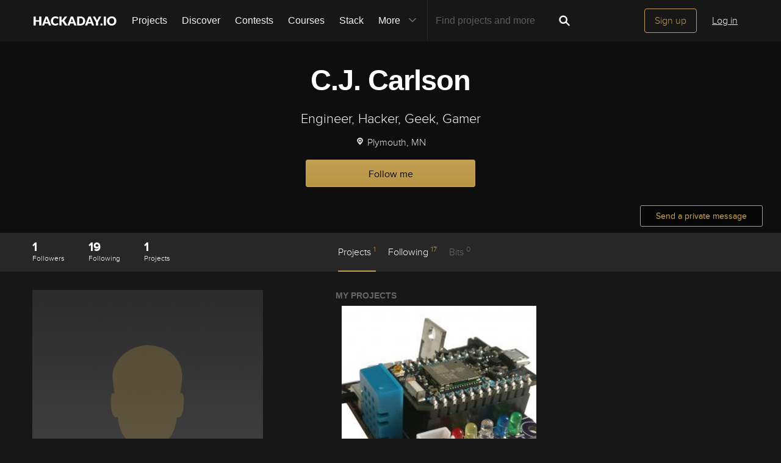

--- FILE ---
content_type: text/html; charset=utf-8
request_url: https://hackaday.io/dobbz
body_size: 23235
content:
<!doctype html>
<html >
<!--[if lt IE 7]> <html class="no-js lt-ie9 lt-ie8 lt-ie7" lang="en"> <![endif]-->
<!--[if IE 7]>    <html class="no-js lt-ie9 lt-ie8" lang="en"> <![endif]-->
<!--[if IE 8]>    <html class="no-js lt-ie9" lang="en"> <![endif]-->
<!--[if IE 9]>    <html class="no-js ie9" lang="en"> <![endif]-->
<!--[if gt IE 9]><!--> <html class="no-js" lang="en"> <!--<![endif]-->



<head>
    

<title>C.J. Carlson&#39;s Profile | Hackaday.io</title>
<meta charset="utf-8">
<meta name="viewport" content="width=device-width, initial-scale=1.0">
<meta name="theme-color" content="#333333">
<link rel="apple-touch-icon-precomposed" href="/apple-touch-icon.png">
<link rel="stylesheet" href="//cdn.hackaday.io/css/style.css?version=1.8.0" />
<script type="text/javascript" src="//use.typekit.net/ymb0lgk.js"></script>
<script type="text/javascript">try{Typekit.load({ async: true });}catch(e){}</script>
    <meta name="description" content="Engineer, Hacker, Geek, Gamer">
    <link rel="canonical" href="https://hackaday.io/dobbz" />
        <script type="text/javascript">
        function getCommentIdFromUrl() {
            if(window.location.hash) {
                var hash = window.location.hash.substring(1);
                var commentId = parseInt(hash.replace('j-discussion-', ''));
                if (commentId) {
                    return commentId;
                }
            }
            return null;
        }

        var commentId = getCommentIdFromUrl();
        if (commentId) {
            var url = window.location.href;
            if (url.indexOf('?') > -1) {
                url = url.substring(0, url.indexOf('?'));
            }
            if (url.indexOf('#') > -1) {
                url = url.substring(0, url.indexOf('#'));
            }
            url += '/discussion-' + commentId;
            window.location.href = url;
        }
    </script>
    



<!-- Twitter Card data -->
<meta name="twitter:site" content="@hackadayio">
<meta name="twitter:card" content="summary_large_image">
<meta name="twitter:title" content="C.J. Carlson&#39;s Profile">
<meta name="twitter:description" content="Engineer, Hacker, Geek, Gamer">
<meta name="twitter:image" content="https://cdn.hackaday.io/images/default-avatar.png">

<!-- Open Graph data -->
<meta property="og:type" content="website" />


    <meta property="og:url" content="https://hackaday.io/dobbz">

<meta property="og:title" content="C.J. Carlson&#39;s Profile">
<meta property="og:description" content="Engineer, Hacker, Geek, Gamer">
<meta property="og:image" content="https://cdn.hackaday.io/images/default-avatar.png">

</head>

<body class="page_v2">
    

<div class="header hfr-has-background-black" id="header">
    
    <div class="hfr-container hfr-is-max-widescreen">
        <nav class="hfr-navbar" role="navigation" aria-label="main navigation">
            <div class="hfr-navbar-brand">
                <a href="/" title="Hackaday.io" class="hfr-navbar-item logo">
                    <img src="/img/logo-squares.png" width="33px" height="23px" alt="Hackaday.io" class="hfr-is-hidden-touch hfr-is-hidden-widescreen">
                    <img src="/img/hackaday-logo.svg" width="138px" height="17px" alt="Hackaday.io" class="hfr-is-hidden-desktop-only">
                </a>
                <a role="button" class="hfr-navbar-burger hfr-burger" aria-label="menu" aria-expanded="false" data-target="navbarBasicExample">
                    <span aria-hidden="true"></span>
                    <span aria-hidden="true"></span>
                    <span aria-hidden="true"></span>
                </a>
            </div>

            <div class="hfr-navbar-menu">
                <div class="hfr-navbar-start">
                    <div class="hfr-navbar-item hfr-has-dropdown hfr-is-hoverable">
                        
                            <a href="/projects" class="hfr-navbar-item hfr-is-family-secondary ">Projects</a>
                        
                    </div>
                    <a href="/discover" class="hfr-navbar-item hfr-is-family-secondary ">Discover</a>
                    <a href="/contests" class="hfr-navbar-item hfr-is-family-secondary ">Contests</a>
                    <a href="/courses" class="hfr-navbar-item hfr-is-family-secondary hfr-is-hidden-desktop-only ">Courses</a>
                    <a href="/stack" class="hfr-navbar-item hfr-is-family-secondary ">Stack</a>
                    <div class="hfr-navbar-item hfr-has-dropdown hfr-is-hoverable">
                        <a class="hfr-navbar-link hfr-is-arrowless hfr-is-family-secondary">More 




    <div class="icon hfr-icon hfr-ml-3 hfr-has-text-grey hfr-is-hidden-touch">
        <svg width="16" height="16" xmlns="http://www.w3.org/2000/svg" viewBox="0 0 16 16"><path d="m8 9.702 4.79-4.79a.707.707 0 1 1 1 .999l-5.14 5.14a.705.705 0 0 1-.652.197.712.712 0 0 1-.646-.196l-5.14-5.14a.703.703 0 0 1-.004-1.002.708.708 0 0 1 1.003.004L8 9.702z" fill-rule="evenodd"/></svg>
        
    </div>

</a>
                        <div class="hfr-navbar-dropdown">
                            <a href="/courses" class="hfr-navbar-item hfr-is-hidden-touch hfr-is-hidden-widescreen">Courses</a>
                            <a href="/list/159729" class="hfr-navbar-item">Tutorials</a>
                            <a href="/events" class="hfr-navbar-item">Events</a>
                            <a href="/hackerspaces" class="hfr-navbar-item">Hackerspaces</a>
                            
                            <a href="https://hackaday.com/" target="_blank" rel="noopener noreferrer" class="hfr-navbar-item">Hackaday.com</a>
                            <a href="https://www.tindie.com/" target="_blank" rel="noopener noreferrer" class="hfr-navbar-item j-store-tracking">Tindie Marketplace</a>
                        </div>
                    </div>
                    <div class="hfr-navbar-item nav search-holder" style="border-left: 1px solid #272727;">
                        
<form id="search-form" class="hfr-field hfr-has-addons" action="/search" onsubmit="return submitSearch();" method="GET">
    <div class="hfr-control">
        <input type="text" placeholder="Find projects and more" name="term" class="hfr-input hfr-is-static j-add-search t-input-search" id="add-search" value="" autocomplete="off" pattern=".{2,}" required title="Two characters minimum"  />
    </div>
    <div class="control">
        <button type="submit" class="hfr-button button-search" title="Search">
            




    <div class="icon hfr-icon hfr-is-medium">
        <svg width="16" height="16" xmlns="http://www.w3.org/2000/svg" viewBox="0 0 16 16"><path d="M10.542 9.368a4.547 4.547 0 1 0-1.015 1.079c.04.086.094.166.165.237l2.727 2.727a.8.8 0 0 0 1.137.006.801.801 0 0 0-.006-1.136l-2.726-2.727a.812.812 0 0 0-.282-.185zm-1.72-.473a2.91 2.91 0 1 0-4.114-4.116 2.91 2.91 0 0 0 4.114 4.117z" fill-rule="evenodd"/></svg>
        
    </div>


        </button>
    </div>
</form>

                    </div>
                </div>

                
                    <div class="hfr-navbar-end">
                        <div class="hfr-navbar-item">
                            <div class="hfr-buttons">
                                <a href="/signup" class="hfr-button hfr-is-primary hfr-is-outlined">Sign up</a>
                                <a href="/signin?returnUrl=%2Fdobbz" class="hfr-button hfr-is-text">Log in</a>
                            </div>
                        </div>
                    </div>
                
            </div>
        </nav>
    </div>
</div>

<div id="topMessage" class="alert small hide">
    <span class="j-top-content"></span>
    <a
        href="javascript:void(0);"
        class="alert-close j-top-message-close"
        title="Close"
    >
        




    <div class="icon icon-close-circle">
        <svg width="16" height="16" xmlns="http://www.w3.org/2000/svg" viewBox="0 0 16 16"><path d="M10.047 10.658a.562.562 0 0 1-.398-.165L7.984 8.828 6.32 10.493a.562.562 0 0 1-.961-.398.56.56 0 0 1 .164-.398L7.19 8.033 5.523 6.368a.561.561 0 1 1 .795-.796l1.665 1.665L9.65 5.572a.563.563 0 0 1 .795.796L8.78 8.033l1.665 1.664a.562.562 0 0 1-.398.961zm-2.062-7.5a4.875 4.875 0 1 0 .002 9.75 4.875 4.875 0 0 0-.004-9.75zm0 10.875a6 6 0 1 1 0-12 6 6 0 0 1 0 12z" fill-rule="evenodd"/></svg>
        
    </div>

 Close
    </a>
</div>




<script>
    var HIO = HIO || {};
</script>
    
<div class="headline" >
    <div class="headline-image-overlay"></div>
    <div class="progress-holder">
        <div class="progress">
            <div class="progress-item">
                <div class="progress-number foreground">0%</div>
            </div>
            <div class="progress-number">0%</div>
        </div>
    </div>
    <div class="container">
        <h1>C.J. Carlson</h1>

        <p class="description">Engineer, Hacker, Geek, Gamer</p>

        
            <div class="author">
                <span>
                    




    <div class="icon icon-location-test">
        <svg width="16" height="16" xmlns="http://www.w3.org/2000/svg" viewBox="0 0 16 16"><path d="M8.014 13.976s4.815-4.626 4.815-7.25c0-2.623-2.157-4.75-4.816-4.75-2.66 0-4.816 2.127-4.816 4.75 0 2.624 4.816 7.25 4.816 7.25zm-.08-4.263a2.842 2.842 0 1 0 0-5.683 2.842 2.842 0 0 0 .001 5.684zm0-1.105a1.738 1.738 0 1 0-.001-3.48 1.738 1.738 0 0 0 .002 3.482z" fill-rule="evenodd"/></svg>
        
    </div>


                    <span>Plymouth, MN</span>
                </span>
            </div>
        

        
            
<div class="following-container ">
    <a href="javascript:void(0)" data-href="/hacker/300751/unfollow" class="gold-gold-button unfollow text-changing-button" data-before="Following" data-after="Unfollow?">Following</a>
    <a href="javascript:void(0)" data-href="/hacker/300751/follow" class="gold-gold-button follow">Follow me</a>
</div>
        
    </div>

    <div class="project-join-top ">
        

        
            <a
                class="button-upload"
                onclick="parent.location = '/messages/new?user=300751';
                        setTimeout(() => {
                            parent.location = '/messages/dm/300751';
                        }, 2000);
                        return false;"
            >Send a private message</a>
        
    </div>
</div>

    <div id="similar-users">
    <div class="similars-header">
        Similar accounts worth following
        <a
          href="javascript:void(0)"
          class="submissions-close"
          title="Close"
        >
            




    <div class="icon icon-close">
        <svg width="16" height="16" xmlns="http://www.w3.org/2000/svg" viewBox="0 0 16 16"><path d="M8 6.99 4.767 3.76a.714.714 0 1 0-1.01 1.01L6.992 8 3.76 11.233a.714.714 0 1 0 1.01 1.01L8 9.008l3.233 3.232a.714.714 0 1 0 1.01-1.01L9.008 8l3.232-3.233a.714.714 0 1 0-1.01-1.01L8 6.992z" fill-rule="evenodd"/></svg>
        
    </div>


        </a>
    </div>
    <div class="container"></div>
</div>

    <div class="project-menu-details-holder">
    <div class="container">
        <div class="content-left">
            <div class="section-profile-stats">
    <div class="stat-one">
        <a href="/hackers/300751/followers" id="following_count">
            <span class="followers">
                1
            </span>
            <small>Followers</small>
        </a>
    </div>
    <div class="stat-one">
        <a href="/hackers/300751/following" id="follower_count">
            <span class="following">
                19
            </span>
            <small>Following</small>
        </a>
    </div>
    <div class="stat-one">
        <a href="/projects/hacker/300751">
            <span class="projects">
                1
            </span>
            <small>Projects</small>
        </a>
    </div>
</div>

        </div>
        <div class="content-right">
            

<ul class="project-menu">
    

    
        <li>
            <a href="#menu-projects" class="menu-add-content menu-scroll active">Projects <span>1</span></a>
            <ul class="menu-add-content-dropdown">
                
                <li><a href="/projects/hacker/300751" class="grey-gold-button very-small-button">View All</a></li>
            </ul>
        </li>
    

    

    
        
        
        
        
        
        
    


    

    
        <li>
            <a href="#menu-following" class="menu-add-content menu-scroll">Following <span>17</span></a>
            <ul class="menu-add-content-dropdown">
                <li><a href="/projects/hacker/300751/likesandfollows" class="grey-gold-button very-small-button">View All</a></li>
            </ul>
        </li>
    
        <li>
        
            Bits <span>0</span>
        
        </li>
</ul>
        </div>
    </div>
</div>


    
    <div class="container">
        <div class="content-left">
    <section class="section section-avatar-profile">
        <img class="avatar-profile" src="https://cdn.hackaday.io/images/resize/600x600/default-avatar.png" alt="cj-carlson"/>
        
            <div class="pm-button-container">
                <a class="gold-gold-button button-full-width" href="/messages/new?user=300751">Send a private message</a>
            </div>
        
    </section>

    
        


    

    
    <section class="section">
        <aside class="section-tags">
        
            <a
                href="/hackers?tag=arduino"
                class="tag"
            >arduino</a>
        
            <a
                href="/hackers?tag=Particle"
                class="tag"
            >Particle</a>
        
        </aside>
    </section>



    


    
        <section class="section section-links">
            <ul class="links-list">
                
            </ul>
        </section>
    

    



<section class="section section-project-time">
    <p class="project-time">
        This user joined on 03/26/2018.
    </p>
</section>

    

    


    

    

    
</div>

        
<div class="content-right project-menu-content">
    

    
        
        
            




    <section class="section">
        <div class="section-profile-my-project" data-for="project">
            <div class="title-container">
                <h2 id="menu-projects" class="section-title">
                    My Projects
                </h2>
                
            </div>
            <div class="project-holder j-project-holder">
                
                        

<div class="project-item  ">

    


    <a href="/project/105397-casasee" class="item-link">
        <div
            title="CasaSee by C.J. Carlson"
            class="project-item-cover "
            
                
                    style="background-image: url(https://cdn.hackaday.io/images/resize/600x600/302091522022900763.jpg)"
                
            
        >

        </div>
        
            <div class="project-item-stats">
                
                
                    <span class="action-view-count" title="View Count">
                        




    <div class="icon icon-eye">
        <svg width="16" height="16" xmlns="http://www.w3.org/2000/svg" viewBox="0 0 16 16"><path d="M8.014 12.122c4.036 0 7.002-4.146 7.002-4.146S11.694 3.83 8.014 3.83c-3.68 0-7.002 4.146-7.002 4.146s2.965 4.146 7.002 4.146zm0-1.572a2.573 2.573 0 1 0-.002-5.146 2.573 2.573 0 0 0 .002 5.146zm0-1a1.573 1.573 0 0 0 0-3.146 1.572 1.572 0 0 0 0 3.145z" fill-rule="evenodd"/></svg>
        
    </div>


                        95
                    </span>
                

                <span class="action-view" title="Followers">
                    




    <div class="icon icon-users">
        <svg width="16" height="16" xmlns="http://www.w3.org/2000/svg" viewBox="0 0 16 16"><path d="M9.48 10.79c.347-.278.478-.604.478-1.068 0-.496-.396-.335-.57-1.243-.073-.378-.423-.007-.49-.868 0-.343.19-.428.19-.428s-.096-.507-.134-.898c-.047-.486.29-1.743 2.094-1.743 1.802 0 2.14 1.257 2.093 1.743-.037.39-.134.898-.134.898s.19.085.19.428c-.066.86-.416.49-.49.867-.173.908-.57.746-.57 1.242 0 .826.416 1.212 1.715 1.67 1.303.46 2.15.927 2.15 1.246v1.072H0v-1.34c0-.4 1.042-.984 2.645-1.558 1.6-.572 2.11-1.054 2.11-2.087 0-.62-.488-.418-.703-1.554-.09-.47-.52-.006-.602-1.082 0-.43.235-.535.235-.535s-.12-.634-.166-1.123c-.06-.608.357-2.18 2.575-2.18 2.22 0 2.635 1.572 2.577 2.18-.047.49-.167 1.123-.167 1.123s.235.106.235.535c-.082 1.076-.513.612-.602 1.083-.214 1.137-.702.934-.702 1.555 0 1.02.497 1.502 2.045 2.064z" fill-rule="evenodd"/></svg>
        
    </div>


                    401
                </span>

                
                    <span class="action-comment-with-hover" title="Comments">
                        




    <div class="icon icon-comment">
        <svg width="16" height="16" xmlns="http://www.w3.org/2000/svg" viewBox="0 0 16 16"><path d="M8.312 2.038c3.832 0 6.167 2.303 6.167 5.14 0 2.842-2.336 5.113-6.168 5.113-.467 0-.923-.14-1.364-.204-1.785 2.32-4.598 1.863-4.598 1.863 1.987-.968 1.947-2.57 1.594-2.783-1.56-.944-2.498-2.38-2.498-3.988 0-2.84 3.034-5.142 6.866-5.142" fill-rule="evenodd"/></svg>
        
    </div>


                        0
                    </span>
                

                
                    <span class="action-skull" title="Likes">
                        




    <div class="icon icon-skull">
        <svg width="16" height="16" xmlns="http://www.w3.org/2000/svg" viewBox="0 0 16 16"><path d="m5.508 5.892.583-.582-.68-.627c-.522-.48-.703-.753-.77-1.166a1.694 1.694 0 0 0-1.41-1.395l-.544-.076.524.503.524.5-.51.577c-.28.317-.558.63-.618.7-.062.067-.3-.04-.542-.242-.238-.2-.48-.364-.54-.364-.234 0 .048.726.432 1.11.32.318.53.407.98.41.484 0 .686.1 1.264.613.38.336.697.614.707.617.01.003.28-.257.6-.578zm6.173.045c.635-.55.877-.676 1.292-.675a1.59 1.59 0 0 0 1.49-1.07c.09-.27.136-.514.106-.545-.03-.03-.286.134-.567.365l-.51.42-.606-.665-.607-.665.505-.535.506-.534-.544.083c-.71.108-1.296.69-1.41 1.402-.07.423-.25.688-.826 1.215l-.737.673.52.59c.286.325.54.597.565.604.025.007.396-.29.826-.663zm-2.137 3.52c-.06-.103-.29-.273-.51-.38-.603-.29-.745-.598-.434-.94.376-.418 1.082-.38 1.442.078.34.433.36.71.07 1.12-.244.352-.412.387-.57.12zm-3.82-.12c-.288-.41-.27-.69.07-1.122.36-.457 1.066-.496 1.444-.08.31.344.168.653-.433.943-.22.106-.45.276-.51.378-.158.266-.326.23-.57-.12zm1.85 1.21c0-.378.278-.927.44-.873.194.064.41.78.295.97-.045.072-.138.047-.21-.058-.103-.145-.148-.148-.202-.014-.096.235-.322.217-.322-.026zm-.275.997c0-.24.253-.306.23-.016-.012.18-.015.638.528.655.542.017.49-.384.493-.572.002-.36.246-.28.246.012 0 .296.22.545.6.547.38 0 .38-.323.38-.624 0-.252.146-.59.366-.85.535-.636.736-1.22.736-2.135 0-2.387-2.244-3.872-4.32-2.857-1.917.94-2.3 3.69-.72 5.168.198.184.36.466.36.627.01.535.12.67.554.676.435.007.445-.366.546-.63zm5.458 2.057-.51-.447.567-.654c.31-.36.634-.655.72-.655.084 0 .326.166.538.37.463.442.627.344.39-.23-.277-.666-.894-1.104-1.556-1.104-.47 0-.662-.09-1.108-.515-.323-.31-.563-.45-.6-.353-.032.09-.236.408-.453.706l-.394.544.47.456c.26.25.47.56.47.684 0 .857.754 1.645 1.573 1.646h.402l-.51-.447zm-8.896.24c.443-.23.822-.842.822-1.327 0-.17.195-.51.432-.756l.432-.446-.328-.402c-.18-.222-.4-.52-.487-.662-.148-.246-.18-.237-.618.17-.346.324-.63.45-1.133.503-.77.08-1.256.47-1.456 1.17-.153.533-.03.563.404.1.178-.19.4-.345.494-.345.094 0 .43.294.747.654l.574.653-.518.448-.518.448h.375c.205 0 .555-.094.777-.21z" fill-rule="evenodd"/></svg>
        
    </div>


                        3
                    </span>
                
            </div>
        

        <div class="project-item-title ">
            
                Inexpensive Home Automation &amp; Monitoring
            
        </div>

        

        

    </a>

    <div class="project-item-headline">
        <span class="project-owner hide">Project Owner</span>
        <span class="project-owner hide">Contributor</span>
        <h3 class="element-title">
            <a href="/project/105397-casasee" title="CasaSee">CasaSee</a>
        </h3>
        <p><span class="identity-card" data-id="300751"><a href="/dobbz"><img     src="https://cdn.hackaday.io/images/resize/24x24/default-avatar.png"     alt="cj-carlson" />C.J. Carlson</a></span></p>

    </div>
</div>

                
            </div>
            
        </div>
    </section>


        
    
        
        
    
        
        
    
        
        
    
        
        
    
        
        
    
        
        
    

    

    



    

    
    <section class="section">
        <div class="section-skull-and-like-projects">
            <h2 id="menu-following" class="section-title">Projects I Like & Follow</h2>
            <div>
                
                        

<div class="project-item  ">

    


    <a href="/project/46-hackadayio-project" class="item-link">
        <div
            title="Hackaday.io Project by Lutetium"
            class="project-item-cover "
            
                
                    style="background-image: url(https://cdn.hackaday.io/images/resize/600x600/1085561390426767411.png)"
                
            
        >

        </div>
        
            <div class="project-item-stats">
                
                
                    <span class="action-view-count" title="View Count">
                        




    <div class="icon icon-eye">
        <svg width="16" height="16" xmlns="http://www.w3.org/2000/svg" viewBox="0 0 16 16"><path d="M8.014 12.122c4.036 0 7.002-4.146 7.002-4.146S11.694 3.83 8.014 3.83c-3.68 0-7.002 4.146-7.002 4.146s2.965 4.146 7.002 4.146zm0-1.572a2.573 2.573 0 1 0-.002-5.146 2.573 2.573 0 0 0 .002 5.146zm0-1a1.573 1.573 0 0 0 0-3.146 1.572 1.572 0 0 0 0 3.145z" fill-rule="evenodd"/></svg>
        
    </div>


                        104.5k
                    </span>
                

                <span class="action-view" title="Followers">
                    




    <div class="icon icon-users">
        <svg width="16" height="16" xmlns="http://www.w3.org/2000/svg" viewBox="0 0 16 16"><path d="M9.48 10.79c.347-.278.478-.604.478-1.068 0-.496-.396-.335-.57-1.243-.073-.378-.423-.007-.49-.868 0-.343.19-.428.19-.428s-.096-.507-.134-.898c-.047-.486.29-1.743 2.094-1.743 1.802 0 2.14 1.257 2.093 1.743-.037.39-.134.898-.134.898s.19.085.19.428c-.066.86-.416.49-.49.867-.173.908-.57.746-.57 1.242 0 .826.416 1.212 1.715 1.67 1.303.46 2.15.927 2.15 1.246v1.072H0v-1.34c0-.4 1.042-.984 2.645-1.558 1.6-.572 2.11-1.054 2.11-2.087 0-.62-.488-.418-.703-1.554-.09-.47-.52-.006-.602-1.082 0-.43.235-.535.235-.535s-.12-.634-.166-1.123c-.06-.608.357-2.18 2.575-2.18 2.22 0 2.635 1.572 2.577 2.18-.047.49-.167 1.123-.167 1.123s.235.106.235.535c-.082 1.076-.513.612-.602 1.083-.214 1.137-.702.934-.702 1.555 0 1.02.497 1.502 2.045 2.064z" fill-rule="evenodd"/></svg>
        
    </div>


                    1,525.5k
                </span>

                
                    <span class="action-comment-with-hover" title="Comments">
                        




    <div class="icon icon-comment">
        <svg width="16" height="16" xmlns="http://www.w3.org/2000/svg" viewBox="0 0 16 16"><path d="M8.312 2.038c3.832 0 6.167 2.303 6.167 5.14 0 2.842-2.336 5.113-6.168 5.113-.467 0-.923-.14-1.364-.204-1.785 2.32-4.598 1.863-4.598 1.863 1.987-.968 1.947-2.57 1.594-2.783-1.56-.944-2.498-2.38-2.498-3.988 0-2.84 3.034-5.142 6.866-5.142" fill-rule="evenodd"/></svg>
        
    </div>


                        75
                    </span>
                

                
                    <span class="action-skull" title="Likes">
                        




    <div class="icon icon-skull">
        <svg width="16" height="16" xmlns="http://www.w3.org/2000/svg" viewBox="0 0 16 16"><path d="m5.508 5.892.583-.582-.68-.627c-.522-.48-.703-.753-.77-1.166a1.694 1.694 0 0 0-1.41-1.395l-.544-.076.524.503.524.5-.51.577c-.28.317-.558.63-.618.7-.062.067-.3-.04-.542-.242-.238-.2-.48-.364-.54-.364-.234 0 .048.726.432 1.11.32.318.53.407.98.41.484 0 .686.1 1.264.613.38.336.697.614.707.617.01.003.28-.257.6-.578zm6.173.045c.635-.55.877-.676 1.292-.675a1.59 1.59 0 0 0 1.49-1.07c.09-.27.136-.514.106-.545-.03-.03-.286.134-.567.365l-.51.42-.606-.665-.607-.665.505-.535.506-.534-.544.083c-.71.108-1.296.69-1.41 1.402-.07.423-.25.688-.826 1.215l-.737.673.52.59c.286.325.54.597.565.604.025.007.396-.29.826-.663zm-2.137 3.52c-.06-.103-.29-.273-.51-.38-.603-.29-.745-.598-.434-.94.376-.418 1.082-.38 1.442.078.34.433.36.71.07 1.12-.244.352-.412.387-.57.12zm-3.82-.12c-.288-.41-.27-.69.07-1.122.36-.457 1.066-.496 1.444-.08.31.344.168.653-.433.943-.22.106-.45.276-.51.378-.158.266-.326.23-.57-.12zm1.85 1.21c0-.378.278-.927.44-.873.194.064.41.78.295.97-.045.072-.138.047-.21-.058-.103-.145-.148-.148-.202-.014-.096.235-.322.217-.322-.026zm-.275.997c0-.24.253-.306.23-.016-.012.18-.015.638.528.655.542.017.49-.384.493-.572.002-.36.246-.28.246.012 0 .296.22.545.6.547.38 0 .38-.323.38-.624 0-.252.146-.59.366-.85.535-.636.736-1.22.736-2.135 0-2.387-2.244-3.872-4.32-2.857-1.917.94-2.3 3.69-.72 5.168.198.184.36.466.36.627.01.535.12.67.554.676.435.007.445-.366.546-.63zm5.458 2.057-.51-.447.567-.654c.31-.36.634-.655.72-.655.084 0 .326.166.538.37.463.442.627.344.39-.23-.277-.666-.894-1.104-1.556-1.104-.47 0-.662-.09-1.108-.515-.323-.31-.563-.45-.6-.353-.032.09-.236.408-.453.706l-.394.544.47.456c.26.25.47.56.47.684 0 .857.754 1.645 1.573 1.646h.402l-.51-.447zm-8.896.24c.443-.23.822-.842.822-1.327 0-.17.195-.51.432-.756l.432-.446-.328-.402c-.18-.222-.4-.52-.487-.662-.148-.246-.18-.237-.618.17-.346.324-.63.45-1.133.503-.77.08-1.256.47-1.456 1.17-.153.533-.03.563.404.1.178-.19.4-.345.494-.345.094 0 .43.294.747.654l.574.653-.518.448-.518.448h.375c.205 0 .555-.094.777-.21z" fill-rule="evenodd"/></svg>
        
    </div>


                        2.4k
                    </span>
                
            </div>
        

        <div class="project-item-title ">
            
                Follow for the &#39;Hacklet&#39; and latest news about hackaday.io
            
        </div>

        

        

    </a>

    <div class="project-item-headline">
        <span class="project-owner hide">Project Owner</span>
        <span class="project-owner hide">Contributor</span>
        <h3 class="element-title">
            <a href="/project/46-hackadayio-project" title="Hackaday.io Project">Hackaday.io Project</a>
        </h3>
        <p><span class="identity-card" data-id="182178"><a href="/Lutetium"><img     src="https://cdn.hackaday.io/images/resize/24x24/265831479737328093.png"     alt="lutetium" />Lutetium</a></span></p>

    </div>
</div>

                
                        

<div class="project-item  ">

    
        <ul class="submissions-icons">
            
            
                
                    <li>
                        <a
                            href="/submissions/prize2019/list"
                            class="submission-icon submission-icon-63"
                        >Hackaday Prize 2019</a>
                    </li>
                
            
                
            
        </ul>
    


    <a href="/project/21933-prism-laser-scanner" class="item-link">
        <div
            title="prism laser scanner by Hexastorm"
            class="project-item-cover "
            
                
                    style="background-image: url(https://cdn.hackaday.io/images/resize/600x600/521181687783113285.png)"
                
            
        >

        </div>
        
            <div class="project-item-stats">
                
                
                    <span class="action-view-count" title="View Count">
                        




    <div class="icon icon-eye">
        <svg width="16" height="16" xmlns="http://www.w3.org/2000/svg" viewBox="0 0 16 16"><path d="M8.014 12.122c4.036 0 7.002-4.146 7.002-4.146S11.694 3.83 8.014 3.83c-3.68 0-7.002 4.146-7.002 4.146s2.965 4.146 7.002 4.146zm0-1.572a2.573 2.573 0 1 0-.002-5.146 2.573 2.573 0 0 0 .002 5.146zm0-1a1.573 1.573 0 0 0 0-3.146 1.572 1.572 0 0 0 0 3.145z" fill-rule="evenodd"/></svg>
        
    </div>


                        39.4k
                    </span>
                

                <span class="action-view" title="Followers">
                    




    <div class="icon icon-users">
        <svg width="16" height="16" xmlns="http://www.w3.org/2000/svg" viewBox="0 0 16 16"><path d="M9.48 10.79c.347-.278.478-.604.478-1.068 0-.496-.396-.335-.57-1.243-.073-.378-.423-.007-.49-.868 0-.343.19-.428.19-.428s-.096-.507-.134-.898c-.047-.486.29-1.743 2.094-1.743 1.802 0 2.14 1.257 2.093 1.743-.037.39-.134.898-.134.898s.19.085.19.428c-.066.86-.416.49-.49.867-.173.908-.57.746-.57 1.242 0 .826.416 1.212 1.715 1.67 1.303.46 2.15.927 2.15 1.246v1.072H0v-1.34c0-.4 1.042-.984 2.645-1.558 1.6-.572 2.11-1.054 2.11-2.087 0-.62-.488-.418-.703-1.554-.09-.47-.52-.006-.602-1.082 0-.43.235-.535.235-.535s-.12-.634-.166-1.123c-.06-.608.357-2.18 2.575-2.18 2.22 0 2.635 1.572 2.577 2.18-.047.49-.167 1.123-.167 1.123s.235.106.235.535c-.082 1.076-.513.612-.602 1.083-.214 1.137-.702.934-.702 1.555 0 1.02.497 1.502 2.045 2.064z" fill-rule="evenodd"/></svg>
        
    </div>


                    4.8k
                </span>

                
                    <span class="action-comment-with-hover" title="Comments">
                        




    <div class="icon icon-comment">
        <svg width="16" height="16" xmlns="http://www.w3.org/2000/svg" viewBox="0 0 16 16"><path d="M8.312 2.038c3.832 0 6.167 2.303 6.167 5.14 0 2.842-2.336 5.113-6.168 5.113-.467 0-.923-.14-1.364-.204-1.785 2.32-4.598 1.863-4.598 1.863 1.987-.968 1.947-2.57 1.594-2.783-1.56-.944-2.498-2.38-2.498-3.988 0-2.84 3.034-5.142 6.866-5.142" fill-rule="evenodd"/></svg>
        
    </div>


                        32
                    </span>
                

                
                    <span class="action-skull" title="Likes">
                        




    <div class="icon icon-skull">
        <svg width="16" height="16" xmlns="http://www.w3.org/2000/svg" viewBox="0 0 16 16"><path d="m5.508 5.892.583-.582-.68-.627c-.522-.48-.703-.753-.77-1.166a1.694 1.694 0 0 0-1.41-1.395l-.544-.076.524.503.524.5-.51.577c-.28.317-.558.63-.618.7-.062.067-.3-.04-.542-.242-.238-.2-.48-.364-.54-.364-.234 0 .048.726.432 1.11.32.318.53.407.98.41.484 0 .686.1 1.264.613.38.336.697.614.707.617.01.003.28-.257.6-.578zm6.173.045c.635-.55.877-.676 1.292-.675a1.59 1.59 0 0 0 1.49-1.07c.09-.27.136-.514.106-.545-.03-.03-.286.134-.567.365l-.51.42-.606-.665-.607-.665.505-.535.506-.534-.544.083c-.71.108-1.296.69-1.41 1.402-.07.423-.25.688-.826 1.215l-.737.673.52.59c.286.325.54.597.565.604.025.007.396-.29.826-.663zm-2.137 3.52c-.06-.103-.29-.273-.51-.38-.603-.29-.745-.598-.434-.94.376-.418 1.082-.38 1.442.078.34.433.36.71.07 1.12-.244.352-.412.387-.57.12zm-3.82-.12c-.288-.41-.27-.69.07-1.122.36-.457 1.066-.496 1.444-.08.31.344.168.653-.433.943-.22.106-.45.276-.51.378-.158.266-.326.23-.57-.12zm1.85 1.21c0-.378.278-.927.44-.873.194.064.41.78.295.97-.045.072-.138.047-.21-.058-.103-.145-.148-.148-.202-.014-.096.235-.322.217-.322-.026zm-.275.997c0-.24.253-.306.23-.016-.012.18-.015.638.528.655.542.017.49-.384.493-.572.002-.36.246-.28.246.012 0 .296.22.545.6.547.38 0 .38-.323.38-.624 0-.252.146-.59.366-.85.535-.636.736-1.22.736-2.135 0-2.387-2.244-3.872-4.32-2.857-1.917.94-2.3 3.69-.72 5.168.198.184.36.466.36.627.01.535.12.67.554.676.435.007.445-.366.546-.63zm5.458 2.057-.51-.447.567-.654c.31-.36.634-.655.72-.655.084 0 .326.166.538.37.463.442.627.344.39-.23-.277-.666-.894-1.104-1.556-1.104-.47 0-.662-.09-1.108-.515-.323-.31-.563-.45-.6-.353-.032.09-.236.408-.453.706l-.394.544.47.456c.26.25.47.56.47.684 0 .857.754 1.645 1.573 1.646h.402l-.51-.447zm-8.896.24c.443-.23.822-.842.822-1.327 0-.17.195-.51.432-.756l.432-.446-.328-.402c-.18-.222-.4-.52-.487-.662-.148-.246-.18-.237-.618.17-.346.324-.63.45-1.133.503-.77.08-1.256.47-1.456 1.17-.153.533-.03.563.404.1.178-.19.4-.345.494-.345.094 0 .43.294.747.654l.574.653-.518.448-.518.448h.375c.205 0 .555-.094.777-.21z" fill-rule="evenodd"/></svg>
        
    </div>


                        205
                    </span>
                
            </div>
        

        <div class="project-item-title hasBadge">
            
                bringing additive manufacturing to the next level
            
        </div>

        

        

    </a>

    <div class="project-item-headline">
        <span class="project-owner hide">Project Owner</span>
        <span class="project-owner hide">Contributor</span>
        <h3 class="element-title">
            <a href="/project/21933-prism-laser-scanner" title="prism laser scanner">prism laser scanner</a>
        </h3>
        <p><span class="identity-card" data-id="219917"><a href="/hexastorm"><img     src="https://cdn.hackaday.io/images/resize/24x24/7932011578323014543.jpeg"     alt="hexastorm" />Hexastorm</a></span></p>

    </div>
</div>

                
                        

<div class="project-item  ">

    
        <ul class="submissions-icons">
            
            
                
                    <li>
                        <a
                            href="/submissions/prize2014/list"
                            class="submission-icon submission-icon-1"
                        >Official Hackaday Prize Entry</a>
                    </li>
                
            
        </ul>
    


    <a href="/project/605-raspberry-home-automation-cluster" class="item-link">
        <div
            title="Raspberry Home Automation Cluster by Michiel Spithoven"
            class="project-item-cover "
            
                
                    style="background-image: url(https://cdn.hackaday.io/images/resize/600x600/307491395753179605.jpg)"
                
            
        >

        </div>
        
            <div class="project-item-stats">
                
                
                    <span class="action-view-count" title="View Count">
                        




    <div class="icon icon-eye">
        <svg width="16" height="16" xmlns="http://www.w3.org/2000/svg" viewBox="0 0 16 16"><path d="M8.014 12.122c4.036 0 7.002-4.146 7.002-4.146S11.694 3.83 8.014 3.83c-3.68 0-7.002 4.146-7.002 4.146s2.965 4.146 7.002 4.146zm0-1.572a2.573 2.573 0 1 0-.002-5.146 2.573 2.573 0 0 0 .002 5.146zm0-1a1.573 1.573 0 0 0 0-3.146 1.572 1.572 0 0 0 0 3.145z" fill-rule="evenodd"/></svg>
        
    </div>


                        23.1k
                    </span>
                

                <span class="action-view" title="Followers">
                    




    <div class="icon icon-users">
        <svg width="16" height="16" xmlns="http://www.w3.org/2000/svg" viewBox="0 0 16 16"><path d="M9.48 10.79c.347-.278.478-.604.478-1.068 0-.496-.396-.335-.57-1.243-.073-.378-.423-.007-.49-.868 0-.343.19-.428.19-.428s-.096-.507-.134-.898c-.047-.486.29-1.743 2.094-1.743 1.802 0 2.14 1.257 2.093 1.743-.037.39-.134.898-.134.898s.19.085.19.428c-.066.86-.416.49-.49.867-.173.908-.57.746-.57 1.242 0 .826.416 1.212 1.715 1.67 1.303.46 2.15.927 2.15 1.246v1.072H0v-1.34c0-.4 1.042-.984 2.645-1.558 1.6-.572 2.11-1.054 2.11-2.087 0-.62-.488-.418-.703-1.554-.09-.47-.52-.006-.602-1.082 0-.43.235-.535.235-.535s-.12-.634-.166-1.123c-.06-.608.357-2.18 2.575-2.18 2.22 0 2.635 1.572 2.577 2.18-.047.49-.167 1.123-.167 1.123s.235.106.235.535c-.082 1.076-.513.612-.602 1.083-.214 1.137-.702.934-.702 1.555 0 1.02.497 1.502 2.045 2.064z" fill-rule="evenodd"/></svg>
        
    </div>


                    11.9k
                </span>

                
                    <span class="action-comment-with-hover" title="Comments">
                        




    <div class="icon icon-comment">
        <svg width="16" height="16" xmlns="http://www.w3.org/2000/svg" viewBox="0 0 16 16"><path d="M8.312 2.038c3.832 0 6.167 2.303 6.167 5.14 0 2.842-2.336 5.113-6.168 5.113-.467 0-.923-.14-1.364-.204-1.785 2.32-4.598 1.863-4.598 1.863 1.987-.968 1.947-2.57 1.594-2.783-1.56-.944-2.498-2.38-2.498-3.988 0-2.84 3.034-5.142 6.866-5.142" fill-rule="evenodd"/></svg>
        
    </div>


                        5
                    </span>
                

                
                    <span class="action-skull" title="Likes">
                        




    <div class="icon icon-skull">
        <svg width="16" height="16" xmlns="http://www.w3.org/2000/svg" viewBox="0 0 16 16"><path d="m5.508 5.892.583-.582-.68-.627c-.522-.48-.703-.753-.77-1.166a1.694 1.694 0 0 0-1.41-1.395l-.544-.076.524.503.524.5-.51.577c-.28.317-.558.63-.618.7-.062.067-.3-.04-.542-.242-.238-.2-.48-.364-.54-.364-.234 0 .048.726.432 1.11.32.318.53.407.98.41.484 0 .686.1 1.264.613.38.336.697.614.707.617.01.003.28-.257.6-.578zm6.173.045c.635-.55.877-.676 1.292-.675a1.59 1.59 0 0 0 1.49-1.07c.09-.27.136-.514.106-.545-.03-.03-.286.134-.567.365l-.51.42-.606-.665-.607-.665.505-.535.506-.534-.544.083c-.71.108-1.296.69-1.41 1.402-.07.423-.25.688-.826 1.215l-.737.673.52.59c.286.325.54.597.565.604.025.007.396-.29.826-.663zm-2.137 3.52c-.06-.103-.29-.273-.51-.38-.603-.29-.745-.598-.434-.94.376-.418 1.082-.38 1.442.078.34.433.36.71.07 1.12-.244.352-.412.387-.57.12zm-3.82-.12c-.288-.41-.27-.69.07-1.122.36-.457 1.066-.496 1.444-.08.31.344.168.653-.433.943-.22.106-.45.276-.51.378-.158.266-.326.23-.57-.12zm1.85 1.21c0-.378.278-.927.44-.873.194.064.41.78.295.97-.045.072-.138.047-.21-.058-.103-.145-.148-.148-.202-.014-.096.235-.322.217-.322-.026zm-.275.997c0-.24.253-.306.23-.016-.012.18-.015.638.528.655.542.017.49-.384.493-.572.002-.36.246-.28.246.012 0 .296.22.545.6.547.38 0 .38-.323.38-.624 0-.252.146-.59.366-.85.535-.636.736-1.22.736-2.135 0-2.387-2.244-3.872-4.32-2.857-1.917.94-2.3 3.69-.72 5.168.198.184.36.466.36.627.01.535.12.67.554.676.435.007.445-.366.546-.63zm5.458 2.057-.51-.447.567-.654c.31-.36.634-.655.72-.655.084 0 .326.166.538.37.463.442.627.344.39-.23-.277-.666-.894-1.104-1.556-1.104-.47 0-.662-.09-1.108-.515-.323-.31-.563-.45-.6-.353-.032.09-.236.408-.453.706l-.394.544.47.456c.26.25.47.56.47.684 0 .857.754 1.645 1.573 1.646h.402l-.51-.447zm-8.896.24c.443-.23.822-.842.822-1.327 0-.17.195-.51.432-.756l.432-.446-.328-.402c-.18-.222-.4-.52-.487-.662-.148-.246-.18-.237-.618.17-.346.324-.63.45-1.133.503-.77.08-1.256.47-1.456 1.17-.153.533-.03.563.404.1.178-.19.4-.345.494-.345.094 0 .43.294.747.654l.574.653-.518.448-.518.448h.375c.205 0 .555-.094.777-.21z" fill-rule="evenodd"/></svg>
        
    </div>


                        66
                    </span>
                
            </div>
        

        <div class="project-item-title hasBadge">
            
                A high availability Raspberry pi cluster for home automation purposes. Simple, low on energy, but very stable.
            
        </div>

        

        

    </a>

    <div class="project-item-headline">
        <span class="project-owner hide">Project Owner</span>
        <span class="project-owner hide">Contributor</span>
        <h3 class="element-title">
            <a href="/project/605-raspberry-home-automation-cluster" title="Raspberry Home Automation Cluster">Raspberry Home Automation Cluster</a>
        </h3>
        <p><span class="identity-card" data-id="3496"><a href="/Michiel"><img     src="https://cdn.hackaday.io/images/resize/24x24/7454521395740093444.jpg"     alt="michiel-spithoven" />Michiel Spithoven</a></span></p>

    </div>
</div>

                
                        

<div class="project-item  ">

    


    <a href="/project/21396-stm32-blue-pill-iot-expansion-boards" class="item-link">
        <div
            title="STM32 Blue pill IoT expansion boards by Wassim"
            class="project-item-cover "
            
                
                    style="background-image: url(https://cdn.hackaday.io/images/resize/600x600/4510991492955372574.png)"
                
            
        >

        </div>
        
            <div class="project-item-stats">
                
                
                    <span class="action-view-count" title="View Count">
                        




    <div class="icon icon-eye">
        <svg width="16" height="16" xmlns="http://www.w3.org/2000/svg" viewBox="0 0 16 16"><path d="M8.014 12.122c4.036 0 7.002-4.146 7.002-4.146S11.694 3.83 8.014 3.83c-3.68 0-7.002 4.146-7.002 4.146s2.965 4.146 7.002 4.146zm0-1.572a2.573 2.573 0 1 0-.002-5.146 2.573 2.573 0 0 0 .002 5.146zm0-1a1.573 1.573 0 0 0 0-3.146 1.572 1.572 0 0 0 0 3.145z" fill-rule="evenodd"/></svg>
        
    </div>


                        12.6k
                    </span>
                

                <span class="action-view" title="Followers">
                    




    <div class="icon icon-users">
        <svg width="16" height="16" xmlns="http://www.w3.org/2000/svg" viewBox="0 0 16 16"><path d="M9.48 10.79c.347-.278.478-.604.478-1.068 0-.496-.396-.335-.57-1.243-.073-.378-.423-.007-.49-.868 0-.343.19-.428.19-.428s-.096-.507-.134-.898c-.047-.486.29-1.743 2.094-1.743 1.802 0 2.14 1.257 2.093 1.743-.037.39-.134.898-.134.898s.19.085.19.428c-.066.86-.416.49-.49.867-.173.908-.57.746-.57 1.242 0 .826.416 1.212 1.715 1.67 1.303.46 2.15.927 2.15 1.246v1.072H0v-1.34c0-.4 1.042-.984 2.645-1.558 1.6-.572 2.11-1.054 2.11-2.087 0-.62-.488-.418-.703-1.554-.09-.47-.52-.006-.602-1.082 0-.43.235-.535.235-.535s-.12-.634-.166-1.123c-.06-.608.357-2.18 2.575-2.18 2.22 0 2.635 1.572 2.577 2.18-.047.49-.167 1.123-.167 1.123s.235.106.235.535c-.082 1.076-.513.612-.602 1.083-.214 1.137-.702.934-.702 1.555 0 1.02.497 1.502 2.045 2.064z" fill-rule="evenodd"/></svg>
        
    </div>


                    9.5k
                </span>

                
                    <span class="action-comment-with-hover" title="Comments">
                        




    <div class="icon icon-comment">
        <svg width="16" height="16" xmlns="http://www.w3.org/2000/svg" viewBox="0 0 16 16"><path d="M8.312 2.038c3.832 0 6.167 2.303 6.167 5.14 0 2.842-2.336 5.113-6.168 5.113-.467 0-.923-.14-1.364-.204-1.785 2.32-4.598 1.863-4.598 1.863 1.987-.968 1.947-2.57 1.594-2.783-1.56-.944-2.498-2.38-2.498-3.988 0-2.84 3.034-5.142 6.866-5.142" fill-rule="evenodd"/></svg>
        
    </div>


                        0
                    </span>
                

                
                    <span class="action-skull" title="Likes">
                        




    <div class="icon icon-skull">
        <svg width="16" height="16" xmlns="http://www.w3.org/2000/svg" viewBox="0 0 16 16"><path d="m5.508 5.892.583-.582-.68-.627c-.522-.48-.703-.753-.77-1.166a1.694 1.694 0 0 0-1.41-1.395l-.544-.076.524.503.524.5-.51.577c-.28.317-.558.63-.618.7-.062.067-.3-.04-.542-.242-.238-.2-.48-.364-.54-.364-.234 0 .048.726.432 1.11.32.318.53.407.98.41.484 0 .686.1 1.264.613.38.336.697.614.707.617.01.003.28-.257.6-.578zm6.173.045c.635-.55.877-.676 1.292-.675a1.59 1.59 0 0 0 1.49-1.07c.09-.27.136-.514.106-.545-.03-.03-.286.134-.567.365l-.51.42-.606-.665-.607-.665.505-.535.506-.534-.544.083c-.71.108-1.296.69-1.41 1.402-.07.423-.25.688-.826 1.215l-.737.673.52.59c.286.325.54.597.565.604.025.007.396-.29.826-.663zm-2.137 3.52c-.06-.103-.29-.273-.51-.38-.603-.29-.745-.598-.434-.94.376-.418 1.082-.38 1.442.078.34.433.36.71.07 1.12-.244.352-.412.387-.57.12zm-3.82-.12c-.288-.41-.27-.69.07-1.122.36-.457 1.066-.496 1.444-.08.31.344.168.653-.433.943-.22.106-.45.276-.51.378-.158.266-.326.23-.57-.12zm1.85 1.21c0-.378.278-.927.44-.873.194.064.41.78.295.97-.045.072-.138.047-.21-.058-.103-.145-.148-.148-.202-.014-.096.235-.322.217-.322-.026zm-.275.997c0-.24.253-.306.23-.016-.012.18-.015.638.528.655.542.017.49-.384.493-.572.002-.36.246-.28.246.012 0 .296.22.545.6.547.38 0 .38-.323.38-.624 0-.252.146-.59.366-.85.535-.636.736-1.22.736-2.135 0-2.387-2.244-3.872-4.32-2.857-1.917.94-2.3 3.69-.72 5.168.198.184.36.466.36.627.01.535.12.67.554.676.435.007.445-.366.546-.63zm5.458 2.057-.51-.447.567-.654c.31-.36.634-.655.72-.655.084 0 .326.166.538.37.463.442.627.344.39-.23-.277-.666-.894-1.104-1.556-1.104-.47 0-.662-.09-1.108-.515-.323-.31-.563-.45-.6-.353-.032.09-.236.408-.453.706l-.394.544.47.456c.26.25.47.56.47.684 0 .857.754 1.645 1.573 1.646h.402l-.51-.447zm-8.896.24c.443-.23.822-.842.822-1.327 0-.17.195-.51.432-.756l.432-.446-.328-.402c-.18-.222-.4-.52-.487-.662-.148-.246-.18-.237-.618.17-.346.324-.63.45-1.133.503-.77.08-1.256.47-1.456 1.17-.153.533-.03.563.404.1.178-.19.4-.345.494-.345.094 0 .43.294.747.654l.574.653-.518.448-.518.448h.375c.205 0 .555-.094.777-.21z" fill-rule="evenodd"/></svg>
        
    </div>


                        16
                    </span>
                
            </div>
        

        <div class="project-item-title ">
            
                Expansion boards are designed to be easy to use in DIY IoT projects, low cost, reliable, saves the pain of cabling bread boards
            
        </div>

        

        

    </a>

    <div class="project-item-headline">
        <span class="project-owner hide">Project Owner</span>
        <span class="project-owner hide">Contributor</span>
        <h3 class="element-title">
            <a href="/project/21396-stm32-blue-pill-iot-expansion-boards" title="STM32 Blue pill IoT expansion boards">STM32 Blue pill IoT expansion boards</a>
        </h3>
        <p><span class="identity-card" data-id="205962"><a href="/wassfila"><img     src="https://cdn.hackaday.io/images/resize/24x24/7108731501715759715.png"     alt="wassim" />Wassim</a></span></p>

    </div>
</div>

                
                        

<div class="project-item  ">

    


    <a href="/project/655-arduino-based-dahlander-switch" class="item-link">
        <div
            title="Arduino-based Dahlander switch by jean-noel.simonnet"
            class="project-item-cover "
            
                
                    style="background-image: url(https://cdn.hackaday.io/images/resize/600x600/3107131396191734083.jpg)"
                
            
        >

        </div>
        
            <div class="project-item-stats">
                
                
                    <span class="action-view-count" title="View Count">
                        




    <div class="icon icon-eye">
        <svg width="16" height="16" xmlns="http://www.w3.org/2000/svg" viewBox="0 0 16 16"><path d="M8.014 12.122c4.036 0 7.002-4.146 7.002-4.146S11.694 3.83 8.014 3.83c-3.68 0-7.002 4.146-7.002 4.146s2.965 4.146 7.002 4.146zm0-1.572a2.573 2.573 0 1 0-.002-5.146 2.573 2.573 0 0 0 .002 5.146zm0-1a1.573 1.573 0 0 0 0-3.146 1.572 1.572 0 0 0 0 3.145z" fill-rule="evenodd"/></svg>
        
    </div>


                        7.6k
                    </span>
                

                <span class="action-view" title="Followers">
                    




    <div class="icon icon-users">
        <svg width="16" height="16" xmlns="http://www.w3.org/2000/svg" viewBox="0 0 16 16"><path d="M9.48 10.79c.347-.278.478-.604.478-1.068 0-.496-.396-.335-.57-1.243-.073-.378-.423-.007-.49-.868 0-.343.19-.428.19-.428s-.096-.507-.134-.898c-.047-.486.29-1.743 2.094-1.743 1.802 0 2.14 1.257 2.093 1.743-.037.39-.134.898-.134.898s.19.085.19.428c-.066.86-.416.49-.49.867-.173.908-.57.746-.57 1.242 0 .826.416 1.212 1.715 1.67 1.303.46 2.15.927 2.15 1.246v1.072H0v-1.34c0-.4 1.042-.984 2.645-1.558 1.6-.572 2.11-1.054 2.11-2.087 0-.62-.488-.418-.703-1.554-.09-.47-.52-.006-.602-1.082 0-.43.235-.535.235-.535s-.12-.634-.166-1.123c-.06-.608.357-2.18 2.575-2.18 2.22 0 2.635 1.572 2.577 2.18-.047.49-.167 1.123-.167 1.123s.235.106.235.535c-.082 1.076-.513.612-.602 1.083-.214 1.137-.702.934-.702 1.555 0 1.02.497 1.502 2.045 2.064z" fill-rule="evenodd"/></svg>
        
    </div>


                    6.9k
                </span>

                
                    <span class="action-comment-with-hover" title="Comments">
                        




    <div class="icon icon-comment">
        <svg width="16" height="16" xmlns="http://www.w3.org/2000/svg" viewBox="0 0 16 16"><path d="M8.312 2.038c3.832 0 6.167 2.303 6.167 5.14 0 2.842-2.336 5.113-6.168 5.113-.467 0-.923-.14-1.364-.204-1.785 2.32-4.598 1.863-4.598 1.863 1.987-.968 1.947-2.57 1.594-2.783-1.56-.944-2.498-2.38-2.498-3.988 0-2.84 3.034-5.142 6.866-5.142" fill-rule="evenodd"/></svg>
        
    </div>


                        1
                    </span>
                

                
                    <span class="action-skull" title="Likes">
                        




    <div class="icon icon-skull">
        <svg width="16" height="16" xmlns="http://www.w3.org/2000/svg" viewBox="0 0 16 16"><path d="m5.508 5.892.583-.582-.68-.627c-.522-.48-.703-.753-.77-1.166a1.694 1.694 0 0 0-1.41-1.395l-.544-.076.524.503.524.5-.51.577c-.28.317-.558.63-.618.7-.062.067-.3-.04-.542-.242-.238-.2-.48-.364-.54-.364-.234 0 .048.726.432 1.11.32.318.53.407.98.41.484 0 .686.1 1.264.613.38.336.697.614.707.617.01.003.28-.257.6-.578zm6.173.045c.635-.55.877-.676 1.292-.675a1.59 1.59 0 0 0 1.49-1.07c.09-.27.136-.514.106-.545-.03-.03-.286.134-.567.365l-.51.42-.606-.665-.607-.665.505-.535.506-.534-.544.083c-.71.108-1.296.69-1.41 1.402-.07.423-.25.688-.826 1.215l-.737.673.52.59c.286.325.54.597.565.604.025.007.396-.29.826-.663zm-2.137 3.52c-.06-.103-.29-.273-.51-.38-.603-.29-.745-.598-.434-.94.376-.418 1.082-.38 1.442.078.34.433.36.71.07 1.12-.244.352-.412.387-.57.12zm-3.82-.12c-.288-.41-.27-.69.07-1.122.36-.457 1.066-.496 1.444-.08.31.344.168.653-.433.943-.22.106-.45.276-.51.378-.158.266-.326.23-.57-.12zm1.85 1.21c0-.378.278-.927.44-.873.194.064.41.78.295.97-.045.072-.138.047-.21-.058-.103-.145-.148-.148-.202-.014-.096.235-.322.217-.322-.026zm-.275.997c0-.24.253-.306.23-.016-.012.18-.015.638.528.655.542.017.49-.384.493-.572.002-.36.246-.28.246.012 0 .296.22.545.6.547.38 0 .38-.323.38-.624 0-.252.146-.59.366-.85.535-.636.736-1.22.736-2.135 0-2.387-2.244-3.872-4.32-2.857-1.917.94-2.3 3.69-.72 5.168.198.184.36.466.36.627.01.535.12.67.554.676.435.007.445-.366.546-.63zm5.458 2.057-.51-.447.567-.654c.31-.36.634-.655.72-.655.084 0 .326.166.538.37.463.442.627.344.39-.23-.277-.666-.894-1.104-1.556-1.104-.47 0-.662-.09-1.108-.515-.323-.31-.563-.45-.6-.353-.032.09-.236.408-.453.706l-.394.544.47.456c.26.25.47.56.47.684 0 .857.754 1.645 1.573 1.646h.402l-.51-.447zm-8.896.24c.443-.23.822-.842.822-1.327 0-.17.195-.51.432-.756l.432-.446-.328-.402c-.18-.222-.4-.52-.487-.662-.148-.246-.18-.237-.618.17-.346.324-.63.45-1.133.503-.77.08-1.256.47-1.456 1.17-.153.533-.03.563.404.1.178-.19.4-.345.494-.345.094 0 .43.294.747.654l.574.653-.518.448-.518.448h.375c.205 0 .555-.094.777-.21z" fill-rule="evenodd"/></svg>
        
    </div>


                        11
                    </span>
                
            </div>
        

        <div class="project-item-title ">
            
                A switch for a Dahlander dual speed asynchronous 3-phase motor based on a finite state machine implemented on Arduino
            
        </div>

        

        

    </a>

    <div class="project-item-headline">
        <span class="project-owner hide">Project Owner</span>
        <span class="project-owner hide">Contributor</span>
        <h3 class="element-title">
            <a href="/project/655-arduino-based-dahlander-switch" title="Arduino-based Dahlander switch">Arduino-based Dahlander switch</a>
        </h3>
        <p><span class="identity-card" data-id="3847"><a href="/hacker/3847-jean-noelsimonnet"><img     src="https://cdn.hackaday.io/images/resize/24x24/5233831501627378813.png"     alt="jean-noelsimonnet" />jean-noel.simonnet</a></span></p>

    </div>
</div>

                
                        

<div class="project-item  ">

    


    <a href="/project/19375-arduino-mq4-gas-sensor-review-and-tutorial" class="item-link">
        <div
            title="Arduino MQ4 gas sensor - review and tutorial  by geekstips"
            class="project-item-cover lazy"
            
                
                    data-src="https://cdn.hackaday.io/images/resize/600x600/9069411484123927190.jpg"
                
            
        >

        </div>
        
            <div class="project-item-stats">
                
                
                    <span class="action-view-count" title="View Count">
                        




    <div class="icon icon-eye">
        <svg width="16" height="16" xmlns="http://www.w3.org/2000/svg" viewBox="0 0 16 16"><path d="M8.014 12.122c4.036 0 7.002-4.146 7.002-4.146S11.694 3.83 8.014 3.83c-3.68 0-7.002 4.146-7.002 4.146s2.965 4.146 7.002 4.146zm0-1.572a2.573 2.573 0 1 0-.002-5.146 2.573 2.573 0 0 0 .002 5.146zm0-1a1.573 1.573 0 0 0 0-3.146 1.572 1.572 0 0 0 0 3.145z" fill-rule="evenodd"/></svg>
        
    </div>


                        5.2k
                    </span>
                

                <span class="action-view" title="Followers">
                    




    <div class="icon icon-users">
        <svg width="16" height="16" xmlns="http://www.w3.org/2000/svg" viewBox="0 0 16 16"><path d="M9.48 10.79c.347-.278.478-.604.478-1.068 0-.496-.396-.335-.57-1.243-.073-.378-.423-.007-.49-.868 0-.343.19-.428.19-.428s-.096-.507-.134-.898c-.047-.486.29-1.743 2.094-1.743 1.802 0 2.14 1.257 2.093 1.743-.037.39-.134.898-.134.898s.19.085.19.428c-.066.86-.416.49-.49.867-.173.908-.57.746-.57 1.242 0 .826.416 1.212 1.715 1.67 1.303.46 2.15.927 2.15 1.246v1.072H0v-1.34c0-.4 1.042-.984 2.645-1.558 1.6-.572 2.11-1.054 2.11-2.087 0-.62-.488-.418-.703-1.554-.09-.47-.52-.006-.602-1.082 0-.43.235-.535.235-.535s-.12-.634-.166-1.123c-.06-.608.357-2.18 2.575-2.18 2.22 0 2.635 1.572 2.577 2.18-.047.49-.167 1.123-.167 1.123s.235.106.235.535c-.082 1.076-.513.612-.602 1.083-.214 1.137-.702.934-.702 1.555 0 1.02.497 1.502 2.045 2.064z" fill-rule="evenodd"/></svg>
        
    </div>


                    1.4k
                </span>

                
                    <span class="action-comment-with-hover" title="Comments">
                        




    <div class="icon icon-comment">
        <svg width="16" height="16" xmlns="http://www.w3.org/2000/svg" viewBox="0 0 16 16"><path d="M8.312 2.038c3.832 0 6.167 2.303 6.167 5.14 0 2.842-2.336 5.113-6.168 5.113-.467 0-.923-.14-1.364-.204-1.785 2.32-4.598 1.863-4.598 1.863 1.987-.968 1.947-2.57 1.594-2.783-1.56-.944-2.498-2.38-2.498-3.988 0-2.84 3.034-5.142 6.866-5.142" fill-rule="evenodd"/></svg>
        
    </div>


                        0
                    </span>
                

                
                    <span class="action-skull" title="Likes">
                        




    <div class="icon icon-skull">
        <svg width="16" height="16" xmlns="http://www.w3.org/2000/svg" viewBox="0 0 16 16"><path d="m5.508 5.892.583-.582-.68-.627c-.522-.48-.703-.753-.77-1.166a1.694 1.694 0 0 0-1.41-1.395l-.544-.076.524.503.524.5-.51.577c-.28.317-.558.63-.618.7-.062.067-.3-.04-.542-.242-.238-.2-.48-.364-.54-.364-.234 0 .048.726.432 1.11.32.318.53.407.98.41.484 0 .686.1 1.264.613.38.336.697.614.707.617.01.003.28-.257.6-.578zm6.173.045c.635-.55.877-.676 1.292-.675a1.59 1.59 0 0 0 1.49-1.07c.09-.27.136-.514.106-.545-.03-.03-.286.134-.567.365l-.51.42-.606-.665-.607-.665.505-.535.506-.534-.544.083c-.71.108-1.296.69-1.41 1.402-.07.423-.25.688-.826 1.215l-.737.673.52.59c.286.325.54.597.565.604.025.007.396-.29.826-.663zm-2.137 3.52c-.06-.103-.29-.273-.51-.38-.603-.29-.745-.598-.434-.94.376-.418 1.082-.38 1.442.078.34.433.36.71.07 1.12-.244.352-.412.387-.57.12zm-3.82-.12c-.288-.41-.27-.69.07-1.122.36-.457 1.066-.496 1.444-.08.31.344.168.653-.433.943-.22.106-.45.276-.51.378-.158.266-.326.23-.57-.12zm1.85 1.21c0-.378.278-.927.44-.873.194.064.41.78.295.97-.045.072-.138.047-.21-.058-.103-.145-.148-.148-.202-.014-.096.235-.322.217-.322-.026zm-.275.997c0-.24.253-.306.23-.016-.012.18-.015.638.528.655.542.017.49-.384.493-.572.002-.36.246-.28.246.012 0 .296.22.545.6.547.38 0 .38-.323.38-.624 0-.252.146-.59.366-.85.535-.636.736-1.22.736-2.135 0-2.387-2.244-3.872-4.32-2.857-1.917.94-2.3 3.69-.72 5.168.198.184.36.466.36.627.01.535.12.67.554.676.435.007.445-.366.546-.63zm5.458 2.057-.51-.447.567-.654c.31-.36.634-.655.72-.655.084 0 .326.166.538.37.463.442.627.344.39-.23-.277-.666-.894-1.104-1.556-1.104-.47 0-.662-.09-1.108-.515-.323-.31-.563-.45-.6-.353-.032.09-.236.408-.453.706l-.394.544.47.456c.26.25.47.56.47.684 0 .857.754 1.645 1.573 1.646h.402l-.51-.447zm-8.896.24c.443-.23.822-.842.822-1.327 0-.17.195-.51.432-.756l.432-.446-.328-.402c-.18-.222-.4-.52-.487-.662-.148-.246-.18-.237-.618.17-.346.324-.63.45-1.133.503-.77.08-1.256.47-1.456 1.17-.153.533-.03.563.404.1.178-.19.4-.345.494-.345.094 0 .43.294.747.654l.574.653-.518.448-.518.448h.375c.205 0 .555-.094.777-.21z" fill-rule="evenodd"/></svg>
        
    </div>


                        8
                    </span>
                
            </div>
        

        <div class="project-item-title ">
            
                Monitoring natural gas with Arduino and MQ4 gas sensor
            
        </div>

        

        

    </a>

    <div class="project-item-headline">
        <span class="project-owner hide">Project Owner</span>
        <span class="project-owner hide">Contributor</span>
        <h3 class="element-title">
            <a href="/project/19375-arduino-mq4-gas-sensor-review-and-tutorial" title="Arduino MQ4 gas sensor - review and tutorial ">Arduino MQ4 gas sensor - review and tutorial </a>
        </h3>
        <p><span class="identity-card" data-id="187168"><a href="/Geekstips"><img     src="https://cdn.hackaday.io/images/resize/24x24/885271481870477513.jpg"     alt="geekstips" />geekstips</a></span></p>

    </div>
</div>

                
                        

<div class="project-item  ">

    
        <ul class="submissions-icons">
            
            
                
            
                
                    <li>
                        <a
                            href="/submissions/prize2016/list"
                            class="submission-icon submission-icon-15"
                        >The 2016 Hackaday Prize</a>
                    </li>
                
            
                
            
        </ul>
    


    <a href="/project/13029-homeportal" class="item-link">
        <div
            title="HomePortal by deandob"
            class="project-item-cover lazy"
            
                
                    data-src="https://cdn.hackaday.io/images/resize/600x600/7436851470518492320.JPG"
                
            
        >

        </div>
        
            <div class="project-item-stats">
                
                
                    <span class="action-view-count" title="View Count">
                        




    <div class="icon icon-eye">
        <svg width="16" height="16" xmlns="http://www.w3.org/2000/svg" viewBox="0 0 16 16"><path d="M8.014 12.122c4.036 0 7.002-4.146 7.002-4.146S11.694 3.83 8.014 3.83c-3.68 0-7.002 4.146-7.002 4.146s2.965 4.146 7.002 4.146zm0-1.572a2.573 2.573 0 1 0-.002-5.146 2.573 2.573 0 0 0 .002 5.146zm0-1a1.573 1.573 0 0 0 0-3.146 1.572 1.572 0 0 0 0 3.145z" fill-rule="evenodd"/></svg>
        
    </div>


                        4.8k
                    </span>
                

                <span class="action-view" title="Followers">
                    




    <div class="icon icon-users">
        <svg width="16" height="16" xmlns="http://www.w3.org/2000/svg" viewBox="0 0 16 16"><path d="M9.48 10.79c.347-.278.478-.604.478-1.068 0-.496-.396-.335-.57-1.243-.073-.378-.423-.007-.49-.868 0-.343.19-.428.19-.428s-.096-.507-.134-.898c-.047-.486.29-1.743 2.094-1.743 1.802 0 2.14 1.257 2.093 1.743-.037.39-.134.898-.134.898s.19.085.19.428c-.066.86-.416.49-.49.867-.173.908-.57.746-.57 1.242 0 .826.416 1.212 1.715 1.67 1.303.46 2.15.927 2.15 1.246v1.072H0v-1.34c0-.4 1.042-.984 2.645-1.558 1.6-.572 2.11-1.054 2.11-2.087 0-.62-.488-.418-.703-1.554-.09-.47-.52-.006-.602-1.082 0-.43.235-.535.235-.535s-.12-.634-.166-1.123c-.06-.608.357-2.18 2.575-2.18 2.22 0 2.635 1.572 2.577 2.18-.047.49-.167 1.123-.167 1.123s.235.106.235.535c-.082 1.076-.513.612-.602 1.083-.214 1.137-.702.934-.702 1.555 0 1.02.497 1.502 2.045 2.064z" fill-rule="evenodd"/></svg>
        
    </div>


                    4.7k
                </span>

                
                    <span class="action-comment-with-hover" title="Comments">
                        




    <div class="icon icon-comment">
        <svg width="16" height="16" xmlns="http://www.w3.org/2000/svg" viewBox="0 0 16 16"><path d="M8.312 2.038c3.832 0 6.167 2.303 6.167 5.14 0 2.842-2.336 5.113-6.168 5.113-.467 0-.923-.14-1.364-.204-1.785 2.32-4.598 1.863-4.598 1.863 1.987-.968 1.947-2.57 1.594-2.783-1.56-.944-2.498-2.38-2.498-3.988 0-2.84 3.034-5.142 6.866-5.142" fill-rule="evenodd"/></svg>
        
    </div>


                        3
                    </span>
                

                
                    <span class="action-skull" title="Likes">
                        




    <div class="icon icon-skull">
        <svg width="16" height="16" xmlns="http://www.w3.org/2000/svg" viewBox="0 0 16 16"><path d="m5.508 5.892.583-.582-.68-.627c-.522-.48-.703-.753-.77-1.166a1.694 1.694 0 0 0-1.41-1.395l-.544-.076.524.503.524.5-.51.577c-.28.317-.558.63-.618.7-.062.067-.3-.04-.542-.242-.238-.2-.48-.364-.54-.364-.234 0 .048.726.432 1.11.32.318.53.407.98.41.484 0 .686.1 1.264.613.38.336.697.614.707.617.01.003.28-.257.6-.578zm6.173.045c.635-.55.877-.676 1.292-.675a1.59 1.59 0 0 0 1.49-1.07c.09-.27.136-.514.106-.545-.03-.03-.286.134-.567.365l-.51.42-.606-.665-.607-.665.505-.535.506-.534-.544.083c-.71.108-1.296.69-1.41 1.402-.07.423-.25.688-.826 1.215l-.737.673.52.59c.286.325.54.597.565.604.025.007.396-.29.826-.663zm-2.137 3.52c-.06-.103-.29-.273-.51-.38-.603-.29-.745-.598-.434-.94.376-.418 1.082-.38 1.442.078.34.433.36.71.07 1.12-.244.352-.412.387-.57.12zm-3.82-.12c-.288-.41-.27-.69.07-1.122.36-.457 1.066-.496 1.444-.08.31.344.168.653-.433.943-.22.106-.45.276-.51.378-.158.266-.326.23-.57-.12zm1.85 1.21c0-.378.278-.927.44-.873.194.064.41.78.295.97-.045.072-.138.047-.21-.058-.103-.145-.148-.148-.202-.014-.096.235-.322.217-.322-.026zm-.275.997c0-.24.253-.306.23-.016-.012.18-.015.638.528.655.542.017.49-.384.493-.572.002-.36.246-.28.246.012 0 .296.22.545.6.547.38 0 .38-.323.38-.624 0-.252.146-.59.366-.85.535-.636.736-1.22.736-2.135 0-2.387-2.244-3.872-4.32-2.857-1.917.94-2.3 3.69-.72 5.168.198.184.36.466.36.627.01.535.12.67.554.676.435.007.445-.366.546-.63zm5.458 2.057-.51-.447.567-.654c.31-.36.634-.655.72-.655.084 0 .326.166.538.37.463.442.627.344.39-.23-.277-.666-.894-1.104-1.556-1.104-.47 0-.662-.09-1.108-.515-.323-.31-.563-.45-.6-.353-.032.09-.236.408-.453.706l-.394.544.47.456c.26.25.47.56.47.684 0 .857.754 1.645 1.573 1.646h.402l-.51-.447zm-8.896.24c.443-.23.822-.842.822-1.327 0-.17.195-.51.432-.756l.432-.446-.328-.402c-.18-.222-.4-.52-.487-.662-.148-.246-.18-.237-.618.17-.346.324-.63.45-1.133.503-.77.08-1.256.47-1.456 1.17-.153.533-.03.563.404.1.178-.19.4-.345.494-.345.094 0 .43.294.747.654l.574.653-.518.448-.518.448h.375c.205 0 .555-.094.777-.21z" fill-rule="evenodd"/></svg>
        
    </div>


                        26
                    </span>
                
            </div>
        

        <div class="project-item-title hasBadge">
            
                Home Automation software hub that unifies home sensors and cloud services with a flexible and easy to use browser interface
            
        </div>

        

        

    </a>

    <div class="project-item-headline">
        <span class="project-owner hide">Project Owner</span>
        <span class="project-owner hide">Contributor</span>
        <h3 class="element-title">
            <a href="/project/13029-homeportal" title="HomePortal">HomePortal</a>
        </h3>
        <p><span class="identity-card" data-id="29910"><a href="/deandob"><img     src="https://cdn.hackaday.io/images/resize/24x24/default-avatar.png"     alt="deandob" />deandob</a></span></p>

    </div>
</div>

                
                        

<div class="project-item  ">

    


    <a href="/project/18911-ir-blaster-with-cec" class="item-link">
        <div
            title="IR-blaster with CEC by Myles Eftos"
            class="project-item-cover lazy"
            
                
                    data-src="https://cdn.hackaday.io/images/resize/600x600/9369731481536883662.jpg"
                
            
        >

        </div>
        
            <div class="project-item-stats">
                
                
                    <span class="action-view-count" title="View Count">
                        




    <div class="icon icon-eye">
        <svg width="16" height="16" xmlns="http://www.w3.org/2000/svg" viewBox="0 0 16 16"><path d="M8.014 12.122c4.036 0 7.002-4.146 7.002-4.146S11.694 3.83 8.014 3.83c-3.68 0-7.002 4.146-7.002 4.146s2.965 4.146 7.002 4.146zm0-1.572a2.573 2.573 0 1 0-.002-5.146 2.573 2.573 0 0 0 .002 5.146zm0-1a1.573 1.573 0 0 0 0-3.146 1.572 1.572 0 0 0 0 3.145z" fill-rule="evenodd"/></svg>
        
    </div>


                        4.6k
                    </span>
                

                <span class="action-view" title="Followers">
                    




    <div class="icon icon-users">
        <svg width="16" height="16" xmlns="http://www.w3.org/2000/svg" viewBox="0 0 16 16"><path d="M9.48 10.79c.347-.278.478-.604.478-1.068 0-.496-.396-.335-.57-1.243-.073-.378-.423-.007-.49-.868 0-.343.19-.428.19-.428s-.096-.507-.134-.898c-.047-.486.29-1.743 2.094-1.743 1.802 0 2.14 1.257 2.093 1.743-.037.39-.134.898-.134.898s.19.085.19.428c-.066.86-.416.49-.49.867-.173.908-.57.746-.57 1.242 0 .826.416 1.212 1.715 1.67 1.303.46 2.15.927 2.15 1.246v1.072H0v-1.34c0-.4 1.042-.984 2.645-1.558 1.6-.572 2.11-1.054 2.11-2.087 0-.62-.488-.418-.703-1.554-.09-.47-.52-.006-.602-1.082 0-.43.235-.535.235-.535s-.12-.634-.166-1.123c-.06-.608.357-2.18 2.575-2.18 2.22 0 2.635 1.572 2.577 2.18-.047.49-.167 1.123-.167 1.123s.235.106.235.535c-.082 1.076-.513.612-.602 1.083-.214 1.137-.702.934-.702 1.555 0 1.02.497 1.502 2.045 2.064z" fill-rule="evenodd"/></svg>
        
    </div>


                    2.6k
                </span>

                
                    <span class="action-comment-with-hover" title="Comments">
                        




    <div class="icon icon-comment">
        <svg width="16" height="16" xmlns="http://www.w3.org/2000/svg" viewBox="0 0 16 16"><path d="M8.312 2.038c3.832 0 6.167 2.303 6.167 5.14 0 2.842-2.336 5.113-6.168 5.113-.467 0-.923-.14-1.364-.204-1.785 2.32-4.598 1.863-4.598 1.863 1.987-.968 1.947-2.57 1.594-2.783-1.56-.944-2.498-2.38-2.498-3.988 0-2.84 3.034-5.142 6.866-5.142" fill-rule="evenodd"/></svg>
        
    </div>


                        1
                    </span>
                

                
                    <span class="action-skull" title="Likes">
                        




    <div class="icon icon-skull">
        <svg width="16" height="16" xmlns="http://www.w3.org/2000/svg" viewBox="0 0 16 16"><path d="m5.508 5.892.583-.582-.68-.627c-.522-.48-.703-.753-.77-1.166a1.694 1.694 0 0 0-1.41-1.395l-.544-.076.524.503.524.5-.51.577c-.28.317-.558.63-.618.7-.062.067-.3-.04-.542-.242-.238-.2-.48-.364-.54-.364-.234 0 .048.726.432 1.11.32.318.53.407.98.41.484 0 .686.1 1.264.613.38.336.697.614.707.617.01.003.28-.257.6-.578zm6.173.045c.635-.55.877-.676 1.292-.675a1.59 1.59 0 0 0 1.49-1.07c.09-.27.136-.514.106-.545-.03-.03-.286.134-.567.365l-.51.42-.606-.665-.607-.665.505-.535.506-.534-.544.083c-.71.108-1.296.69-1.41 1.402-.07.423-.25.688-.826 1.215l-.737.673.52.59c.286.325.54.597.565.604.025.007.396-.29.826-.663zm-2.137 3.52c-.06-.103-.29-.273-.51-.38-.603-.29-.745-.598-.434-.94.376-.418 1.082-.38 1.442.078.34.433.36.71.07 1.12-.244.352-.412.387-.57.12zm-3.82-.12c-.288-.41-.27-.69.07-1.122.36-.457 1.066-.496 1.444-.08.31.344.168.653-.433.943-.22.106-.45.276-.51.378-.158.266-.326.23-.57-.12zm1.85 1.21c0-.378.278-.927.44-.873.194.064.41.78.295.97-.045.072-.138.047-.21-.058-.103-.145-.148-.148-.202-.014-.096.235-.322.217-.322-.026zm-.275.997c0-.24.253-.306.23-.016-.012.18-.015.638.528.655.542.017.49-.384.493-.572.002-.36.246-.28.246.012 0 .296.22.545.6.547.38 0 .38-.323.38-.624 0-.252.146-.59.366-.85.535-.636.736-1.22.736-2.135 0-2.387-2.244-3.872-4.32-2.857-1.917.94-2.3 3.69-.72 5.168.198.184.36.466.36.627.01.535.12.67.554.676.435.007.445-.366.546-.63zm5.458 2.057-.51-.447.567-.654c.31-.36.634-.655.72-.655.084 0 .326.166.538.37.463.442.627.344.39-.23-.277-.666-.894-1.104-1.556-1.104-.47 0-.662-.09-1.108-.515-.323-.31-.563-.45-.6-.353-.032.09-.236.408-.453.706l-.394.544.47.456c.26.25.47.56.47.684 0 .857.754 1.645 1.573 1.646h.402l-.51-.447zm-8.896.24c.443-.23.822-.842.822-1.327 0-.17.195-.51.432-.756l.432-.446-.328-.402c-.18-.222-.4-.52-.487-.662-.148-.246-.18-.237-.618.17-.346.324-.63.45-1.133.503-.77.08-1.256.47-1.456 1.17-.153.533-.03.563.404.1.178-.19.4-.345.494-.345.094 0 .43.294.747.654l.574.653-.518.448-.518.448h.375c.205 0 .555-.094.777-.21z" fill-rule="evenodd"/></svg>
        
    </div>


                        8
                    </span>
                
            </div>
        

        <div class="project-item-title ">
            
                Yet another IR-blaster, but this time with CEC (and WIFI)
            
        </div>

        

        

    </a>

    <div class="project-item-headline">
        <span class="project-owner hide">Project Owner</span>
        <span class="project-owner hide">Contributor</span>
        <h3 class="element-title">
            <a href="/project/18911-ir-blaster-with-cec" title="IR-blaster with CEC">IR-blaster with CEC</a>
        </h3>
        <p><span class="identity-card" data-id="102582"><a href="/madpilot"><img     src="https://cdn.hackaday.io/images/resize/24x24/4100791501643886035.jpeg"     alt="myles-eftos" />Myles Eftos</a></span></p>

    </div>
</div>

                
                        

<div class="project-item  ">

    
        <ul class="submissions-icons">
            
            
                
            
                
            
                
                    <li>
                        <a
                            href="/submissions/prize2017/list"
                            class="submission-icon submission-icon-29"
                        >The 2017 Hackaday Prize</a>
                    </li>
                
            
                
            
                
            
        </ul>
    


    <a href="/project/18635-standalone-led-micromatrix-display" class="item-link">
        <div
            title="Standalone LED micromatrix display by bobricius"
            class="project-item-cover lazy"
            
                
                    data-src="https://cdn.hackaday.io/images/resize/600x600/52421480504903139.JPG"
                
            
        >

        </div>
        
            <div class="project-item-stats">
                
                
                    <span class="action-view-count" title="View Count">
                        




    <div class="icon icon-eye">
        <svg width="16" height="16" xmlns="http://www.w3.org/2000/svg" viewBox="0 0 16 16"><path d="M8.014 12.122c4.036 0 7.002-4.146 7.002-4.146S11.694 3.83 8.014 3.83c-3.68 0-7.002 4.146-7.002 4.146s2.965 4.146 7.002 4.146zm0-1.572a2.573 2.573 0 1 0-.002-5.146 2.573 2.573 0 0 0 .002 5.146zm0-1a1.573 1.573 0 0 0 0-3.146 1.572 1.572 0 0 0 0 3.145z" fill-rule="evenodd"/></svg>
        
    </div>


                        4.1k
                    </span>
                

                <span class="action-view" title="Followers">
                    




    <div class="icon icon-users">
        <svg width="16" height="16" xmlns="http://www.w3.org/2000/svg" viewBox="0 0 16 16"><path d="M9.48 10.79c.347-.278.478-.604.478-1.068 0-.496-.396-.335-.57-1.243-.073-.378-.423-.007-.49-.868 0-.343.19-.428.19-.428s-.096-.507-.134-.898c-.047-.486.29-1.743 2.094-1.743 1.802 0 2.14 1.257 2.093 1.743-.037.39-.134.898-.134.898s.19.085.19.428c-.066.86-.416.49-.49.867-.173.908-.57.746-.57 1.242 0 .826.416 1.212 1.715 1.67 1.303.46 2.15.927 2.15 1.246v1.072H0v-1.34c0-.4 1.042-.984 2.645-1.558 1.6-.572 2.11-1.054 2.11-2.087 0-.62-.488-.418-.703-1.554-.09-.47-.52-.006-.602-1.082 0-.43.235-.535.235-.535s-.12-.634-.166-1.123c-.06-.608.357-2.18 2.575-2.18 2.22 0 2.635 1.572 2.577 2.18-.047.49-.167 1.123-.167 1.123s.235.106.235.535c-.082 1.076-.513.612-.602 1.083-.214 1.137-.702.934-.702 1.555 0 1.02.497 1.502 2.045 2.064z" fill-rule="evenodd"/></svg>
        
    </div>


                    4.1k
                </span>

                
                    <span class="action-comment-with-hover" title="Comments">
                        




    <div class="icon icon-comment">
        <svg width="16" height="16" xmlns="http://www.w3.org/2000/svg" viewBox="0 0 16 16"><path d="M8.312 2.038c3.832 0 6.167 2.303 6.167 5.14 0 2.842-2.336 5.113-6.168 5.113-.467 0-.923-.14-1.364-.204-1.785 2.32-4.598 1.863-4.598 1.863 1.987-.968 1.947-2.57 1.594-2.783-1.56-.944-2.498-2.38-2.498-3.988 0-2.84 3.034-5.142 6.866-5.142" fill-rule="evenodd"/></svg>
        
    </div>


                        7
                    </span>
                

                
                    <span class="action-skull" title="Likes">
                        




    <div class="icon icon-skull">
        <svg width="16" height="16" xmlns="http://www.w3.org/2000/svg" viewBox="0 0 16 16"><path d="m5.508 5.892.583-.582-.68-.627c-.522-.48-.703-.753-.77-1.166a1.694 1.694 0 0 0-1.41-1.395l-.544-.076.524.503.524.5-.51.577c-.28.317-.558.63-.618.7-.062.067-.3-.04-.542-.242-.238-.2-.48-.364-.54-.364-.234 0 .048.726.432 1.11.32.318.53.407.98.41.484 0 .686.1 1.264.613.38.336.697.614.707.617.01.003.28-.257.6-.578zm6.173.045c.635-.55.877-.676 1.292-.675a1.59 1.59 0 0 0 1.49-1.07c.09-.27.136-.514.106-.545-.03-.03-.286.134-.567.365l-.51.42-.606-.665-.607-.665.505-.535.506-.534-.544.083c-.71.108-1.296.69-1.41 1.402-.07.423-.25.688-.826 1.215l-.737.673.52.59c.286.325.54.597.565.604.025.007.396-.29.826-.663zm-2.137 3.52c-.06-.103-.29-.273-.51-.38-.603-.29-.745-.598-.434-.94.376-.418 1.082-.38 1.442.078.34.433.36.71.07 1.12-.244.352-.412.387-.57.12zm-3.82-.12c-.288-.41-.27-.69.07-1.122.36-.457 1.066-.496 1.444-.08.31.344.168.653-.433.943-.22.106-.45.276-.51.378-.158.266-.326.23-.57-.12zm1.85 1.21c0-.378.278-.927.44-.873.194.064.41.78.295.97-.045.072-.138.047-.21-.058-.103-.145-.148-.148-.202-.014-.096.235-.322.217-.322-.026zm-.275.997c0-.24.253-.306.23-.016-.012.18-.015.638.528.655.542.017.49-.384.493-.572.002-.36.246-.28.246.012 0 .296.22.545.6.547.38 0 .38-.323.38-.624 0-.252.146-.59.366-.85.535-.636.736-1.22.736-2.135 0-2.387-2.244-3.872-4.32-2.857-1.917.94-2.3 3.69-.72 5.168.198.184.36.466.36.627.01.535.12.67.554.676.435.007.445-.366.546-.63zm5.458 2.057-.51-.447.567-.654c.31-.36.634-.655.72-.655.084 0 .326.166.538.37.463.442.627.344.39-.23-.277-.666-.894-1.104-1.556-1.104-.47 0-.662-.09-1.108-.515-.323-.31-.563-.45-.6-.353-.032.09-.236.408-.453.706l-.394.544.47.456c.26.25.47.56.47.684 0 .857.754 1.645 1.573 1.646h.402l-.51-.447zm-8.896.24c.443-.23.822-.842.822-1.327 0-.17.195-.51.432-.756l.432-.446-.328-.402c-.18-.222-.4-.52-.487-.662-.148-.246-.18-.237-.618.17-.346.324-.63.45-1.133.503-.77.08-1.256.47-1.456 1.17-.153.533-.03.563.404.1.178-.19.4-.345.494-.345.094 0 .43.294.747.654l.574.653-.518.448-.518.448h.375c.205 0 .555-.094.777-.21z" fill-rule="evenodd"/></svg>
        
    </div>


                        52
                    </span>
                
            </div>
        

        <div class="project-item-title hasBadge">
            
                4x5 micro display with attiny85
            
        </div>

        

        

    </a>

    <div class="project-item-headline">
        <span class="project-owner hide">Project Owner</span>
        <span class="project-owner hide">Contributor</span>
        <h3 class="element-title">
            <a href="/project/18635-standalone-led-micromatrix-display" title="Standalone LED micromatrix display">Standalone LED micromatrix display</a>
        </h3>
        <p><span class="identity-card" data-id="13133"><a href="/bobricius"><img     src="https://cdn.hackaday.io/images/resize/24x24/2652581651177582775.png"     alt="bobricius" />bobricius</a></span></p>

    </div>
</div>

                
                        

<div class="project-item  ">

    
        <ul class="submissions-icons">
            
            
                
            
                
                    <li>
                        <a
                            href="/submissions/prize2018/list"
                            class="submission-icon submission-icon-40"
                        >The 2018 Hackaday Prize</a>
                    </li>
                
            
        </ul>
    


    <a href="/project/67637-especter-iot-weather-station" class="item-link">
        <div
            title="ESPecter | IoT Weather Station by ACROBOTIC Industries"
            class="project-item-cover lazy"
            
                
                    data-src="https://cdn.hackaday.io/images/resize/600x600/7749851522883792441.jpg"
                
            
        >

        </div>
        
            <div class="project-item-stats">
                
                
                    <span class="action-view-count" title="View Count">
                        




    <div class="icon icon-eye">
        <svg width="16" height="16" xmlns="http://www.w3.org/2000/svg" viewBox="0 0 16 16"><path d="M8.014 12.122c4.036 0 7.002-4.146 7.002-4.146S11.694 3.83 8.014 3.83c-3.68 0-7.002 4.146-7.002 4.146s2.965 4.146 7.002 4.146zm0-1.572a2.573 2.573 0 1 0-.002-5.146 2.573 2.573 0 0 0 .002 5.146zm0-1a1.573 1.573 0 0 0 0-3.146 1.572 1.572 0 0 0 0 3.145z" fill-rule="evenodd"/></svg>
        
    </div>


                        4k
                    </span>
                

                <span class="action-view" title="Followers">
                    




    <div class="icon icon-users">
        <svg width="16" height="16" xmlns="http://www.w3.org/2000/svg" viewBox="0 0 16 16"><path d="M9.48 10.79c.347-.278.478-.604.478-1.068 0-.496-.396-.335-.57-1.243-.073-.378-.423-.007-.49-.868 0-.343.19-.428.19-.428s-.096-.507-.134-.898c-.047-.486.29-1.743 2.094-1.743 1.802 0 2.14 1.257 2.093 1.743-.037.39-.134.898-.134.898s.19.085.19.428c-.066.86-.416.49-.49.867-.173.908-.57.746-.57 1.242 0 .826.416 1.212 1.715 1.67 1.303.46 2.15.927 2.15 1.246v1.072H0v-1.34c0-.4 1.042-.984 2.645-1.558 1.6-.572 2.11-1.054 2.11-2.087 0-.62-.488-.418-.703-1.554-.09-.47-.52-.006-.602-1.082 0-.43.235-.535.235-.535s-.12-.634-.166-1.123c-.06-.608.357-2.18 2.575-2.18 2.22 0 2.635 1.572 2.577 2.18-.047.49-.167 1.123-.167 1.123s.235.106.235.535c-.082 1.076-.513.612-.602 1.083-.214 1.137-.702.934-.702 1.555 0 1.02.497 1.502 2.045 2.064z" fill-rule="evenodd"/></svg>
        
    </div>


                    1.6k
                </span>

                
                    <span class="action-comment-with-hover" title="Comments">
                        




    <div class="icon icon-comment">
        <svg width="16" height="16" xmlns="http://www.w3.org/2000/svg" viewBox="0 0 16 16"><path d="M8.312 2.038c3.832 0 6.167 2.303 6.167 5.14 0 2.842-2.336 5.113-6.168 5.113-.467 0-.923-.14-1.364-.204-1.785 2.32-4.598 1.863-4.598 1.863 1.987-.968 1.947-2.57 1.594-2.783-1.56-.944-2.498-2.38-2.498-3.988 0-2.84 3.034-5.142 6.866-5.142" fill-rule="evenodd"/></svg>
        
    </div>


                        0
                    </span>
                

                
                    <span class="action-skull" title="Likes">
                        




    <div class="icon icon-skull">
        <svg width="16" height="16" xmlns="http://www.w3.org/2000/svg" viewBox="0 0 16 16"><path d="m5.508 5.892.583-.582-.68-.627c-.522-.48-.703-.753-.77-1.166a1.694 1.694 0 0 0-1.41-1.395l-.544-.076.524.503.524.5-.51.577c-.28.317-.558.63-.618.7-.062.067-.3-.04-.542-.242-.238-.2-.48-.364-.54-.364-.234 0 .048.726.432 1.11.32.318.53.407.98.41.484 0 .686.1 1.264.613.38.336.697.614.707.617.01.003.28-.257.6-.578zm6.173.045c.635-.55.877-.676 1.292-.675a1.59 1.59 0 0 0 1.49-1.07c.09-.27.136-.514.106-.545-.03-.03-.286.134-.567.365l-.51.42-.606-.665-.607-.665.505-.535.506-.534-.544.083c-.71.108-1.296.69-1.41 1.402-.07.423-.25.688-.826 1.215l-.737.673.52.59c.286.325.54.597.565.604.025.007.396-.29.826-.663zm-2.137 3.52c-.06-.103-.29-.273-.51-.38-.603-.29-.745-.598-.434-.94.376-.418 1.082-.38 1.442.078.34.433.36.71.07 1.12-.244.352-.412.387-.57.12zm-3.82-.12c-.288-.41-.27-.69.07-1.122.36-.457 1.066-.496 1.444-.08.31.344.168.653-.433.943-.22.106-.45.276-.51.378-.158.266-.326.23-.57-.12zm1.85 1.21c0-.378.278-.927.44-.873.194.064.41.78.295.97-.045.072-.138.047-.21-.058-.103-.145-.148-.148-.202-.014-.096.235-.322.217-.322-.026zm-.275.997c0-.24.253-.306.23-.016-.012.18-.015.638.528.655.542.017.49-.384.493-.572.002-.36.246-.28.246.012 0 .296.22.545.6.547.38 0 .38-.323.38-.624 0-.252.146-.59.366-.85.535-.636.736-1.22.736-2.135 0-2.387-2.244-3.872-4.32-2.857-1.917.94-2.3 3.69-.72 5.168.198.184.36.466.36.627.01.535.12.67.554.676.435.007.445-.366.546-.63zm5.458 2.057-.51-.447.567-.654c.31-.36.634-.655.72-.655.084 0 .326.166.538.37.463.442.627.344.39-.23-.277-.666-.894-1.104-1.556-1.104-.47 0-.662-.09-1.108-.515-.323-.31-.563-.45-.6-.353-.032.09-.236.408-.453.706l-.394.544.47.456c.26.25.47.56.47.684 0 .857.754 1.645 1.573 1.646h.402l-.51-.447zm-8.896.24c.443-.23.822-.842.822-1.327 0-.17.195-.51.432-.756l.432-.446-.328-.402c-.18-.222-.4-.52-.487-.662-.148-.246-.18-.237-.618.17-.346.324-.63.45-1.133.503-.77.08-1.256.47-1.456 1.17-.153.533-.03.563.404.1.178-.19.4-.345.494-.345.094 0 .43.294.747.654l.574.653-.518.448-.518.448h.375c.205 0 .555-.094.777-.21z" fill-rule="evenodd"/></svg>
        
    </div>


                        32
                    </span>
                
            </div>
        

        <div class="project-item-title hasBadge">
            
                A Personal Weather Station that displays current climate conditions on your desk using a bright, colorful OLED screen.
            
        </div>

        

        

    </a>

    <div class="project-item-headline">
        <span class="project-owner hide">Project Owner</span>
        <span class="project-owner hide">Contributor</span>
        <h3 class="element-title">
            <a href="/project/67637-especter-iot-weather-station" title="ESPecter | IoT Weather Station">ESPecter | IoT Weather Station</a>
        </h3>
        <p><span class="identity-card" data-id="86"><a href="/acrobotic"><img     src="https://cdn.hackaday.io/images/resize/24x24/3148831447544346798.png"     alt="acrobotic-industries" />ACROBOTIC Industries</a></span></p>

    </div>
</div>

                
                        

<div class="project-item  ">

    


    <a href="/project/8128-navit-on-a-vw-oem-navigation-system" class="item-link">
        <div
            title="NavIt on a VW OEM Navigation System by Robert Pohlink"
            class="project-item-cover lazy"
            
                
                    data-src="https://cdn.hackaday.io/images/resize/600x600/7579051447920716430.jpg"
                
            
        >

        </div>
        
            <div class="project-item-stats">
                
                
                    <span class="action-view-count" title="View Count">
                        




    <div class="icon icon-eye">
        <svg width="16" height="16" xmlns="http://www.w3.org/2000/svg" viewBox="0 0 16 16"><path d="M8.014 12.122c4.036 0 7.002-4.146 7.002-4.146S11.694 3.83 8.014 3.83c-3.68 0-7.002 4.146-7.002 4.146s2.965 4.146 7.002 4.146zm0-1.572a2.573 2.573 0 1 0-.002-5.146 2.573 2.573 0 0 0 .002 5.146zm0-1a1.573 1.573 0 0 0 0-3.146 1.572 1.572 0 0 0 0 3.145z" fill-rule="evenodd"/></svg>
        
    </div>


                        3.6k
                    </span>
                

                <span class="action-view" title="Followers">
                    




    <div class="icon icon-users">
        <svg width="16" height="16" xmlns="http://www.w3.org/2000/svg" viewBox="0 0 16 16"><path d="M9.48 10.79c.347-.278.478-.604.478-1.068 0-.496-.396-.335-.57-1.243-.073-.378-.423-.007-.49-.868 0-.343.19-.428.19-.428s-.096-.507-.134-.898c-.047-.486.29-1.743 2.094-1.743 1.802 0 2.14 1.257 2.093 1.743-.037.39-.134.898-.134.898s.19.085.19.428c-.066.86-.416.49-.49.867-.173.908-.57.746-.57 1.242 0 .826.416 1.212 1.715 1.67 1.303.46 2.15.927 2.15 1.246v1.072H0v-1.34c0-.4 1.042-.984 2.645-1.558 1.6-.572 2.11-1.054 2.11-2.087 0-.62-.488-.418-.703-1.554-.09-.47-.52-.006-.602-1.082 0-.43.235-.535.235-.535s-.12-.634-.166-1.123c-.06-.608.357-2.18 2.575-2.18 2.22 0 2.635 1.572 2.577 2.18-.047.49-.167 1.123-.167 1.123s.235.106.235.535c-.082 1.076-.513.612-.602 1.083-.214 1.137-.702.934-.702 1.555 0 1.02.497 1.502 2.045 2.064z" fill-rule="evenodd"/></svg>
        
    </div>


                    3.7k
                </span>

                
                    <span class="action-comment-with-hover" title="Comments">
                        




    <div class="icon icon-comment">
        <svg width="16" height="16" xmlns="http://www.w3.org/2000/svg" viewBox="0 0 16 16"><path d="M8.312 2.038c3.832 0 6.167 2.303 6.167 5.14 0 2.842-2.336 5.113-6.168 5.113-.467 0-.923-.14-1.364-.204-1.785 2.32-4.598 1.863-4.598 1.863 1.987-.968 1.947-2.57 1.594-2.783-1.56-.944-2.498-2.38-2.498-3.988 0-2.84 3.034-5.142 6.866-5.142" fill-rule="evenodd"/></svg>
        
    </div>


                        2
                    </span>
                

                
                    <span class="action-skull" title="Likes">
                        




    <div class="icon icon-skull">
        <svg width="16" height="16" xmlns="http://www.w3.org/2000/svg" viewBox="0 0 16 16"><path d="m5.508 5.892.583-.582-.68-.627c-.522-.48-.703-.753-.77-1.166a1.694 1.694 0 0 0-1.41-1.395l-.544-.076.524.503.524.5-.51.577c-.28.317-.558.63-.618.7-.062.067-.3-.04-.542-.242-.238-.2-.48-.364-.54-.364-.234 0 .048.726.432 1.11.32.318.53.407.98.41.484 0 .686.1 1.264.613.38.336.697.614.707.617.01.003.28-.257.6-.578zm6.173.045c.635-.55.877-.676 1.292-.675a1.59 1.59 0 0 0 1.49-1.07c.09-.27.136-.514.106-.545-.03-.03-.286.134-.567.365l-.51.42-.606-.665-.607-.665.505-.535.506-.534-.544.083c-.71.108-1.296.69-1.41 1.402-.07.423-.25.688-.826 1.215l-.737.673.52.59c.286.325.54.597.565.604.025.007.396-.29.826-.663zm-2.137 3.52c-.06-.103-.29-.273-.51-.38-.603-.29-.745-.598-.434-.94.376-.418 1.082-.38 1.442.078.34.433.36.71.07 1.12-.244.352-.412.387-.57.12zm-3.82-.12c-.288-.41-.27-.69.07-1.122.36-.457 1.066-.496 1.444-.08.31.344.168.653-.433.943-.22.106-.45.276-.51.378-.158.266-.326.23-.57-.12zm1.85 1.21c0-.378.278-.927.44-.873.194.064.41.78.295.97-.045.072-.138.047-.21-.058-.103-.145-.148-.148-.202-.014-.096.235-.322.217-.322-.026zm-.275.997c0-.24.253-.306.23-.016-.012.18-.015.638.528.655.542.017.49-.384.493-.572.002-.36.246-.28.246.012 0 .296.22.545.6.547.38 0 .38-.323.38-.624 0-.252.146-.59.366-.85.535-.636.736-1.22.736-2.135 0-2.387-2.244-3.872-4.32-2.857-1.917.94-2.3 3.69-.72 5.168.198.184.36.466.36.627.01.535.12.67.554.676.435.007.445-.366.546-.63zm5.458 2.057-.51-.447.567-.654c.31-.36.634-.655.72-.655.084 0 .326.166.538.37.463.442.627.344.39-.23-.277-.666-.894-1.104-1.556-1.104-.47 0-.662-.09-1.108-.515-.323-.31-.563-.45-.6-.353-.032.09-.236.408-.453.706l-.394.544.47.456c.26.25.47.56.47.684 0 .857.754 1.645 1.573 1.646h.402l-.51-.447zm-8.896.24c.443-.23.822-.842.822-1.327 0-.17.195-.51.432-.756l.432-.446-.328-.402c-.18-.222-.4-.52-.487-.662-.148-.246-.18-.237-.618.17-.346.324-.63.45-1.133.503-.77.08-1.256.47-1.456 1.17-.153.533-.03.563.404.1.178-.19.4-.345.494-.345.094 0 .43.294.747.654l.574.653-.518.448-.518.448h.375c.205 0 .555-.094.777-.21z" fill-rule="evenodd"/></svg>
        
    </div>


                        11
                    </span>
                
            </div>
        

        <div class="project-item-title ">
            
                Light CarPC-like Project to integrate the open source software NavIt into a Navigation System from Volkswagen 
            
        </div>

        

        

    </a>

    <div class="project-item-headline">
        <span class="project-owner hide">Project Owner</span>
        <span class="project-owner hide">Contributor</span>
        <h3 class="element-title">
            <a href="/project/8128-navit-on-a-vw-oem-navigation-system" title="NavIt on a VW OEM Navigation System">NavIt on a VW OEM Navigation System</a>
        </h3>
        <p><span class="identity-card" data-id="98452"><a href="/pohlinkzei"><img     src="https://cdn.hackaday.io/images/resize/24x24/1810361501713622999.jpeg"     alt="robert-pohlink" />Robert Pohlink</a></span></p>

    </div>
</div>

                
                        

<div class="project-item  ">

    
        <ul class="submissions-icons">
            
            
                
            
        </ul>
    


    <a href="/project/19293-pic10f200-tiny-tpi-programmer" class="item-link">
        <div
            title="PIC10f200 Tiny TPI programmer by briandevey"
            class="project-item-cover lazy"
            
                
                    data-src="https://cdn.hackaday.io/images/resize/600x600/3526521483650376578.jpg"
                
            
        >

        </div>
        
            <div class="project-item-stats">
                
                
                    <span class="action-view-count" title="View Count">
                        




    <div class="icon icon-eye">
        <svg width="16" height="16" xmlns="http://www.w3.org/2000/svg" viewBox="0 0 16 16"><path d="M8.014 12.122c4.036 0 7.002-4.146 7.002-4.146S11.694 3.83 8.014 3.83c-3.68 0-7.002 4.146-7.002 4.146s2.965 4.146 7.002 4.146zm0-1.572a2.573 2.573 0 1 0-.002-5.146 2.573 2.573 0 0 0 .002 5.146zm0-1a1.573 1.573 0 0 0 0-3.146 1.572 1.572 0 0 0 0 3.145z" fill-rule="evenodd"/></svg>
        
    </div>


                        2.8k
                    </span>
                

                <span class="action-view" title="Followers">
                    




    <div class="icon icon-users">
        <svg width="16" height="16" xmlns="http://www.w3.org/2000/svg" viewBox="0 0 16 16"><path d="M9.48 10.79c.347-.278.478-.604.478-1.068 0-.496-.396-.335-.57-1.243-.073-.378-.423-.007-.49-.868 0-.343.19-.428.19-.428s-.096-.507-.134-.898c-.047-.486.29-1.743 2.094-1.743 1.802 0 2.14 1.257 2.093 1.743-.037.39-.134.898-.134.898s.19.085.19.428c-.066.86-.416.49-.49.867-.173.908-.57.746-.57 1.242 0 .826.416 1.212 1.715 1.67 1.303.46 2.15.927 2.15 1.246v1.072H0v-1.34c0-.4 1.042-.984 2.645-1.558 1.6-.572 2.11-1.054 2.11-2.087 0-.62-.488-.418-.703-1.554-.09-.47-.52-.006-.602-1.082 0-.43.235-.535.235-.535s-.12-.634-.166-1.123c-.06-.608.357-2.18 2.575-2.18 2.22 0 2.635 1.572 2.577 2.18-.047.49-.167 1.123-.167 1.123s.235.106.235.535c-.082 1.076-.513.612-.602 1.083-.214 1.137-.702.934-.702 1.555 0 1.02.497 1.502 2.045 2.064z" fill-rule="evenodd"/></svg>
        
    </div>


                    1.4k
                </span>

                
                    <span class="action-comment-with-hover" title="Comments">
                        




    <div class="icon icon-comment">
        <svg width="16" height="16" xmlns="http://www.w3.org/2000/svg" viewBox="0 0 16 16"><path d="M8.312 2.038c3.832 0 6.167 2.303 6.167 5.14 0 2.842-2.336 5.113-6.168 5.113-.467 0-.923-.14-1.364-.204-1.785 2.32-4.598 1.863-4.598 1.863 1.987-.968 1.947-2.57 1.594-2.783-1.56-.944-2.498-2.38-2.498-3.988 0-2.84 3.034-5.142 6.866-5.142" fill-rule="evenodd"/></svg>
        
    </div>


                        0
                    </span>
                

                
                    <span class="action-skull" title="Likes">
                        




    <div class="icon icon-skull">
        <svg width="16" height="16" xmlns="http://www.w3.org/2000/svg" viewBox="0 0 16 16"><path d="m5.508 5.892.583-.582-.68-.627c-.522-.48-.703-.753-.77-1.166a1.694 1.694 0 0 0-1.41-1.395l-.544-.076.524.503.524.5-.51.577c-.28.317-.558.63-.618.7-.062.067-.3-.04-.542-.242-.238-.2-.48-.364-.54-.364-.234 0 .048.726.432 1.11.32.318.53.407.98.41.484 0 .686.1 1.264.613.38.336.697.614.707.617.01.003.28-.257.6-.578zm6.173.045c.635-.55.877-.676 1.292-.675a1.59 1.59 0 0 0 1.49-1.07c.09-.27.136-.514.106-.545-.03-.03-.286.134-.567.365l-.51.42-.606-.665-.607-.665.505-.535.506-.534-.544.083c-.71.108-1.296.69-1.41 1.402-.07.423-.25.688-.826 1.215l-.737.673.52.59c.286.325.54.597.565.604.025.007.396-.29.826-.663zm-2.137 3.52c-.06-.103-.29-.273-.51-.38-.603-.29-.745-.598-.434-.94.376-.418 1.082-.38 1.442.078.34.433.36.71.07 1.12-.244.352-.412.387-.57.12zm-3.82-.12c-.288-.41-.27-.69.07-1.122.36-.457 1.066-.496 1.444-.08.31.344.168.653-.433.943-.22.106-.45.276-.51.378-.158.266-.326.23-.57-.12zm1.85 1.21c0-.378.278-.927.44-.873.194.064.41.78.295.97-.045.072-.138.047-.21-.058-.103-.145-.148-.148-.202-.014-.096.235-.322.217-.322-.026zm-.275.997c0-.24.253-.306.23-.016-.012.18-.015.638.528.655.542.017.49-.384.493-.572.002-.36.246-.28.246.012 0 .296.22.545.6.547.38 0 .38-.323.38-.624 0-.252.146-.59.366-.85.535-.636.736-1.22.736-2.135 0-2.387-2.244-3.872-4.32-2.857-1.917.94-2.3 3.69-.72 5.168.198.184.36.466.36.627.01.535.12.67.554.676.435.007.445-.366.546-.63zm5.458 2.057-.51-.447.567-.654c.31-.36.634-.655.72-.655.084 0 .326.166.538.37.463.442.627.344.39-.23-.277-.666-.894-1.104-1.556-1.104-.47 0-.662-.09-1.108-.515-.323-.31-.563-.45-.6-.353-.032.09-.236.408-.453.706l-.394.544.47.456c.26.25.47.56.47.684 0 .857.754 1.645 1.573 1.646h.402l-.51-.447zm-8.896.24c.443-.23.822-.842.822-1.327 0-.17.195-.51.432-.756l.432-.446-.328-.402c-.18-.222-.4-.52-.487-.662-.148-.246-.18-.237-.618.17-.346.324-.63.45-1.133.503-.77.08-1.256.47-1.456 1.17-.153.533-.03.563.404.1.178-.19.4-.345.494-.345.094 0 .43.294.747.654l.574.653-.518.448-.518.448h.375c.205 0 .555-.094.777-.21z" fill-rule="evenodd"/></svg>
        
    </div>


                        5
                    </span>
                
            </div>
        

        <div class="project-item-title ">
            
                A successful attempt to create a programmer for the Atmel Tiny 4-10 using a Microchip PIC10f200 and few discretes
            
        </div>

        

        

    </a>

    <div class="project-item-headline">
        <span class="project-owner hide">Project Owner</span>
        <span class="project-owner hide">Contributor</span>
        <h3 class="element-title">
            <a href="/project/19293-pic10f200-tiny-tpi-programmer" title="PIC10f200 Tiny TPI programmer">PIC10f200 Tiny TPI programmer</a>
        </h3>
        <p><span class="identity-card" data-id="190972"><a href="/StinkWheeler"><img     src="https://cdn.hackaday.io/images/resize/24x24/default-avatar.png"     alt="briandevey" />briandevey</a></span></p>

    </div>
</div>

                
                        

<div class="project-item  ">

    
        <ul class="submissions-icons">
            
            
                
                    <li>
                        <a
                            href="/submissions/prize2015/list"
                            class="submission-icon submission-icon-5"
                        >The 2015 Hackaday Prize</a>
                    </li>
                
            
        </ul>
    


    <a href="/project/6418-the-kasei-initiative" class="item-link">
        <div
            title="The Kasei Initiative by Mister Malware"
            class="project-item-cover lazy"
            
                
                    data-src="https://cdn.hackaday.io/images/resize/600x600/1786101438623577228.png"
                
            
        >

        </div>
        
            <div class="project-item-stats">
                
                
                    <span class="action-view-count" title="View Count">
                        




    <div class="icon icon-eye">
        <svg width="16" height="16" xmlns="http://www.w3.org/2000/svg" viewBox="0 0 16 16"><path d="M8.014 12.122c4.036 0 7.002-4.146 7.002-4.146S11.694 3.83 8.014 3.83c-3.68 0-7.002 4.146-7.002 4.146s2.965 4.146 7.002 4.146zm0-1.572a2.573 2.573 0 1 0-.002-5.146 2.573 2.573 0 0 0 .002 5.146zm0-1a1.573 1.573 0 0 0 0-3.146 1.572 1.572 0 0 0 0 3.145z" fill-rule="evenodd"/></svg>
        
    </div>


                        2.2k
                    </span>
                

                <span class="action-view" title="Followers">
                    




    <div class="icon icon-users">
        <svg width="16" height="16" xmlns="http://www.w3.org/2000/svg" viewBox="0 0 16 16"><path d="M9.48 10.79c.347-.278.478-.604.478-1.068 0-.496-.396-.335-.57-1.243-.073-.378-.423-.007-.49-.868 0-.343.19-.428.19-.428s-.096-.507-.134-.898c-.047-.486.29-1.743 2.094-1.743 1.802 0 2.14 1.257 2.093 1.743-.037.39-.134.898-.134.898s.19.085.19.428c-.066.86-.416.49-.49.867-.173.908-.57.746-.57 1.242 0 .826.416 1.212 1.715 1.67 1.303.46 2.15.927 2.15 1.246v1.072H0v-1.34c0-.4 1.042-.984 2.645-1.558 1.6-.572 2.11-1.054 2.11-2.087 0-.62-.488-.418-.703-1.554-.09-.47-.52-.006-.602-1.082 0-.43.235-.535.235-.535s-.12-.634-.166-1.123c-.06-.608.357-2.18 2.575-2.18 2.22 0 2.635 1.572 2.577 2.18-.047.49-.167 1.123-.167 1.123s.235.106.235.535c-.082 1.076-.513.612-.602 1.083-.214 1.137-.702.934-.702 1.555 0 1.02.497 1.502 2.045 2.064z" fill-rule="evenodd"/></svg>
        
    </div>


                    2.2k
                </span>

                
                    <span class="action-comment-with-hover" title="Comments">
                        




    <div class="icon icon-comment">
        <svg width="16" height="16" xmlns="http://www.w3.org/2000/svg" viewBox="0 0 16 16"><path d="M8.312 2.038c3.832 0 6.167 2.303 6.167 5.14 0 2.842-2.336 5.113-6.168 5.113-.467 0-.923-.14-1.364-.204-1.785 2.32-4.598 1.863-4.598 1.863 1.987-.968 1.947-2.57 1.594-2.783-1.56-.944-2.498-2.38-2.498-3.988 0-2.84 3.034-5.142 6.866-5.142" fill-rule="evenodd"/></svg>
        
    </div>


                        0
                    </span>
                

                
                    <span class="action-skull" title="Likes">
                        




    <div class="icon icon-skull">
        <svg width="16" height="16" xmlns="http://www.w3.org/2000/svg" viewBox="0 0 16 16"><path d="m5.508 5.892.583-.582-.68-.627c-.522-.48-.703-.753-.77-1.166a1.694 1.694 0 0 0-1.41-1.395l-.544-.076.524.503.524.5-.51.577c-.28.317-.558.63-.618.7-.062.067-.3-.04-.542-.242-.238-.2-.48-.364-.54-.364-.234 0 .048.726.432 1.11.32.318.53.407.98.41.484 0 .686.1 1.264.613.38.336.697.614.707.617.01.003.28-.257.6-.578zm6.173.045c.635-.55.877-.676 1.292-.675a1.59 1.59 0 0 0 1.49-1.07c.09-.27.136-.514.106-.545-.03-.03-.286.134-.567.365l-.51.42-.606-.665-.607-.665.505-.535.506-.534-.544.083c-.71.108-1.296.69-1.41 1.402-.07.423-.25.688-.826 1.215l-.737.673.52.59c.286.325.54.597.565.604.025.007.396-.29.826-.663zm-2.137 3.52c-.06-.103-.29-.273-.51-.38-.603-.29-.745-.598-.434-.94.376-.418 1.082-.38 1.442.078.34.433.36.71.07 1.12-.244.352-.412.387-.57.12zm-3.82-.12c-.288-.41-.27-.69.07-1.122.36-.457 1.066-.496 1.444-.08.31.344.168.653-.433.943-.22.106-.45.276-.51.378-.158.266-.326.23-.57-.12zm1.85 1.21c0-.378.278-.927.44-.873.194.064.41.78.295.97-.045.072-.138.047-.21-.058-.103-.145-.148-.148-.202-.014-.096.235-.322.217-.322-.026zm-.275.997c0-.24.253-.306.23-.016-.012.18-.015.638.528.655.542.017.49-.384.493-.572.002-.36.246-.28.246.012 0 .296.22.545.6.547.38 0 .38-.323.38-.624 0-.252.146-.59.366-.85.535-.636.736-1.22.736-2.135 0-2.387-2.244-3.872-4.32-2.857-1.917.94-2.3 3.69-.72 5.168.198.184.36.466.36.627.01.535.12.67.554.676.435.007.445-.366.546-.63zm5.458 2.057-.51-.447.567-.654c.31-.36.634-.655.72-.655.084 0 .326.166.538.37.463.442.627.344.39-.23-.277-.666-.894-1.104-1.556-1.104-.47 0-.662-.09-1.108-.515-.323-.31-.563-.45-.6-.353-.032.09-.236.408-.453.706l-.394.544.47.456c.26.25.47.56.47.684 0 .857.754 1.645 1.573 1.646h.402l-.51-.447zm-8.896.24c.443-.23.822-.842.822-1.327 0-.17.195-.51.432-.756l.432-.446-.328-.402c-.18-.222-.4-.52-.487-.662-.148-.246-.18-.237-.618.17-.346.324-.63.45-1.133.503-.77.08-1.256.47-1.456 1.17-.153.533-.03.563.404.1.178-.19.4-.345.494-.345.094 0 .43.294.747.654l.574.653-.518.448-.518.448h.375c.205 0 .555-.094.777-.21z" fill-rule="evenodd"/></svg>
        
    </div>


                        12
                    </span>
                
            </div>
        

        <div class="project-item-title hasBadge">
            
                Working to kick start the robot revolution.  It is coming, and the Kasei Initiative will play an important role.
            
        </div>

        

        

    </a>

    <div class="project-item-headline">
        <span class="project-owner hide">Project Owner</span>
        <span class="project-owner hide">Contributor</span>
        <h3 class="element-title">
            <a href="/project/6418-the-kasei-initiative" title="The Kasei Initiative">The Kasei Initiative</a>
        </h3>
        <p><span class="identity-card" data-id="56479"><a href="/MisterMalware"><img     src="https://cdn.hackaday.io/images/resize/24x24/8995851435939131991.jpg"     alt="mister-malware" />Mister Malware</a></span></p>

    </div>
</div>

                
                        

<div class="project-item  ">

    
        <ul class="submissions-icons">
            
            
                
                    <li>
                        <a
                            href="/submissions/prize2015/list"
                            class="submission-icon submission-icon-5"
                        >The 2015 Hackaday Prize</a>
                    </li>
                
            
        </ul>
    


    <a href="/project/6642-avr-word-compass" class="item-link">
        <div
            title="AVR Word Compass by Douglas Henke"
            class="project-item-cover lazy"
            
                
                    data-src="https://cdn.hackaday.io/images/resize/600x600/1703881436120741312.jpg"
                
            
        >

        </div>
        
            <div class="project-item-stats">
                
                
                    <span class="action-view-count" title="View Count">
                        




    <div class="icon icon-eye">
        <svg width="16" height="16" xmlns="http://www.w3.org/2000/svg" viewBox="0 0 16 16"><path d="M8.014 12.122c4.036 0 7.002-4.146 7.002-4.146S11.694 3.83 8.014 3.83c-3.68 0-7.002 4.146-7.002 4.146s2.965 4.146 7.002 4.146zm0-1.572a2.573 2.573 0 1 0-.002-5.146 2.573 2.573 0 0 0 .002 5.146zm0-1a1.573 1.573 0 0 0 0-3.146 1.572 1.572 0 0 0 0 3.145z" fill-rule="evenodd"/></svg>
        
    </div>


                        1.5k
                    </span>
                

                <span class="action-view" title="Followers">
                    




    <div class="icon icon-users">
        <svg width="16" height="16" xmlns="http://www.w3.org/2000/svg" viewBox="0 0 16 16"><path d="M9.48 10.79c.347-.278.478-.604.478-1.068 0-.496-.396-.335-.57-1.243-.073-.378-.423-.007-.49-.868 0-.343.19-.428.19-.428s-.096-.507-.134-.898c-.047-.486.29-1.743 2.094-1.743 1.802 0 2.14 1.257 2.093 1.743-.037.39-.134.898-.134.898s.19.085.19.428c-.066.86-.416.49-.49.867-.173.908-.57.746-.57 1.242 0 .826.416 1.212 1.715 1.67 1.303.46 2.15.927 2.15 1.246v1.072H0v-1.34c0-.4 1.042-.984 2.645-1.558 1.6-.572 2.11-1.054 2.11-2.087 0-.62-.488-.418-.703-1.554-.09-.47-.52-.006-.602-1.082 0-.43.235-.535.235-.535s-.12-.634-.166-1.123c-.06-.608.357-2.18 2.575-2.18 2.22 0 2.635 1.572 2.577 2.18-.047.49-.167 1.123-.167 1.123s.235.106.235.535c-.082 1.076-.513.612-.602 1.083-.214 1.137-.702.934-.702 1.555 0 1.02.497 1.502 2.045 2.064z" fill-rule="evenodd"/></svg>
        
    </div>


                    1.5k
                </span>

                
                    <span class="action-comment-with-hover" title="Comments">
                        




    <div class="icon icon-comment">
        <svg width="16" height="16" xmlns="http://www.w3.org/2000/svg" viewBox="0 0 16 16"><path d="M8.312 2.038c3.832 0 6.167 2.303 6.167 5.14 0 2.842-2.336 5.113-6.168 5.113-.467 0-.923-.14-1.364-.204-1.785 2.32-4.598 1.863-4.598 1.863 1.987-.968 1.947-2.57 1.594-2.783-1.56-.944-2.498-2.38-2.498-3.988 0-2.84 3.034-5.142 6.866-5.142" fill-rule="evenodd"/></svg>
        
    </div>


                        1
                    </span>
                

                
                    <span class="action-skull" title="Likes">
                        




    <div class="icon icon-skull">
        <svg width="16" height="16" xmlns="http://www.w3.org/2000/svg" viewBox="0 0 16 16"><path d="m5.508 5.892.583-.582-.68-.627c-.522-.48-.703-.753-.77-1.166a1.694 1.694 0 0 0-1.41-1.395l-.544-.076.524.503.524.5-.51.577c-.28.317-.558.63-.618.7-.062.067-.3-.04-.542-.242-.238-.2-.48-.364-.54-.364-.234 0 .048.726.432 1.11.32.318.53.407.98.41.484 0 .686.1 1.264.613.38.336.697.614.707.617.01.003.28-.257.6-.578zm6.173.045c.635-.55.877-.676 1.292-.675a1.59 1.59 0 0 0 1.49-1.07c.09-.27.136-.514.106-.545-.03-.03-.286.134-.567.365l-.51.42-.606-.665-.607-.665.505-.535.506-.534-.544.083c-.71.108-1.296.69-1.41 1.402-.07.423-.25.688-.826 1.215l-.737.673.52.59c.286.325.54.597.565.604.025.007.396-.29.826-.663zm-2.137 3.52c-.06-.103-.29-.273-.51-.38-.603-.29-.745-.598-.434-.94.376-.418 1.082-.38 1.442.078.34.433.36.71.07 1.12-.244.352-.412.387-.57.12zm-3.82-.12c-.288-.41-.27-.69.07-1.122.36-.457 1.066-.496 1.444-.08.31.344.168.653-.433.943-.22.106-.45.276-.51.378-.158.266-.326.23-.57-.12zm1.85 1.21c0-.378.278-.927.44-.873.194.064.41.78.295.97-.045.072-.138.047-.21-.058-.103-.145-.148-.148-.202-.014-.096.235-.322.217-.322-.026zm-.275.997c0-.24.253-.306.23-.016-.012.18-.015.638.528.655.542.017.49-.384.493-.572.002-.36.246-.28.246.012 0 .296.22.545.6.547.38 0 .38-.323.38-.624 0-.252.146-.59.366-.85.535-.636.736-1.22.736-2.135 0-2.387-2.244-3.872-4.32-2.857-1.917.94-2.3 3.69-.72 5.168.198.184.36.466.36.627.01.535.12.67.554.676.435.007.445-.366.546-.63zm5.458 2.057-.51-.447.567-.654c.31-.36.634-.655.72-.655.084 0 .326.166.538.37.463.442.627.344.39-.23-.277-.666-.894-1.104-1.556-1.104-.47 0-.662-.09-1.108-.515-.323-.31-.563-.45-.6-.353-.032.09-.236.408-.453.706l-.394.544.47.456c.26.25.47.56.47.684 0 .857.754 1.645 1.573 1.646h.402l-.51-.447zm-8.896.24c.443-.23.822-.842.822-1.327 0-.17.195-.51.432-.756l.432-.446-.328-.402c-.18-.222-.4-.52-.487-.662-.148-.246-.18-.237-.618.17-.346.324-.63.45-1.133.503-.77.08-1.256.47-1.456 1.17-.153.533-.03.563.404.1.178-.19.4-.345.494-.345.094 0 .43.294.747.654l.574.653-.518.448-.518.448h.375c.205 0 .555-.094.777-.21z" fill-rule="evenodd"/></svg>
        
    </div>


                        10
                    </span>
                
            </div>
        

        <div class="project-item-title hasBadge">
            
                This project is a digital compass with a word-grid display, using an Adafruit Trinket (Atmel ATTiny85) and a HMC5883L 3-axis magnetometer.
            
        </div>

        

        

    </a>

    <div class="project-item-headline">
        <span class="project-owner hide">Project Owner</span>
        <span class="project-owner hide">Contributor</span>
        <h3 class="element-title">
            <a href="/project/6642-avr-word-compass" title="AVR Word Compass">AVR Word Compass</a>
        </h3>
        <p><span class="identity-card" data-id="17088"><a href="/Sourcequench"><img     src="https://cdn.hackaday.io/images/resize/24x24/8648281404768410165.jpg"     alt="douglas-henke" />Douglas Henke</a></span></p>

    </div>
</div>

                
                        

<div class="project-item  ">

    


    <a href="/project/7706-arduino-stardate-clock" class="item-link">
        <div
            title="Arduino Stardate Clock by Phil Culmer"
            class="project-item-cover lazy"
            
                
                    data-src="https://cdn.hackaday.io/images/resize/600x600/6376931442581777274.jpeg"
                
            
        >

        </div>
        
            <div class="project-item-stats">
                
                
                    <span class="action-view-count" title="View Count">
                        




    <div class="icon icon-eye">
        <svg width="16" height="16" xmlns="http://www.w3.org/2000/svg" viewBox="0 0 16 16"><path d="M8.014 12.122c4.036 0 7.002-4.146 7.002-4.146S11.694 3.83 8.014 3.83c-3.68 0-7.002 4.146-7.002 4.146s2.965 4.146 7.002 4.146zm0-1.572a2.573 2.573 0 1 0-.002-5.146 2.573 2.573 0 0 0 .002 5.146zm0-1a1.573 1.573 0 0 0 0-3.146 1.572 1.572 0 0 0 0 3.145z" fill-rule="evenodd"/></svg>
        
    </div>


                        694
                    </span>
                

                <span class="action-view" title="Followers">
                    




    <div class="icon icon-users">
        <svg width="16" height="16" xmlns="http://www.w3.org/2000/svg" viewBox="0 0 16 16"><path d="M9.48 10.79c.347-.278.478-.604.478-1.068 0-.496-.396-.335-.57-1.243-.073-.378-.423-.007-.49-.868 0-.343.19-.428.19-.428s-.096-.507-.134-.898c-.047-.486.29-1.743 2.094-1.743 1.802 0 2.14 1.257 2.093 1.743-.037.39-.134.898-.134.898s.19.085.19.428c-.066.86-.416.49-.49.867-.173.908-.57.746-.57 1.242 0 .826.416 1.212 1.715 1.67 1.303.46 2.15.927 2.15 1.246v1.072H0v-1.34c0-.4 1.042-.984 2.645-1.558 1.6-.572 2.11-1.054 2.11-2.087 0-.62-.488-.418-.703-1.554-.09-.47-.52-.006-.602-1.082 0-.43.235-.535.235-.535s-.12-.634-.166-1.123c-.06-.608.357-2.18 2.575-2.18 2.22 0 2.635 1.572 2.577 2.18-.047.49-.167 1.123-.167 1.123s.235.106.235.535c-.082 1.076-.513.612-.602 1.083-.214 1.137-.702.934-.702 1.555 0 1.02.497 1.502 2.045 2.064z" fill-rule="evenodd"/></svg>
        
    </div>


                    1.9k
                </span>

                
                    <span class="action-comment-with-hover" title="Comments">
                        




    <div class="icon icon-comment">
        <svg width="16" height="16" xmlns="http://www.w3.org/2000/svg" viewBox="0 0 16 16"><path d="M8.312 2.038c3.832 0 6.167 2.303 6.167 5.14 0 2.842-2.336 5.113-6.168 5.113-.467 0-.923-.14-1.364-.204-1.785 2.32-4.598 1.863-4.598 1.863 1.987-.968 1.947-2.57 1.594-2.783-1.56-.944-2.498-2.38-2.498-3.988 0-2.84 3.034-5.142 6.866-5.142" fill-rule="evenodd"/></svg>
        
    </div>


                        4
                    </span>
                

                
                    <span class="action-skull" title="Likes">
                        




    <div class="icon icon-skull">
        <svg width="16" height="16" xmlns="http://www.w3.org/2000/svg" viewBox="0 0 16 16"><path d="m5.508 5.892.583-.582-.68-.627c-.522-.48-.703-.753-.77-1.166a1.694 1.694 0 0 0-1.41-1.395l-.544-.076.524.503.524.5-.51.577c-.28.317-.558.63-.618.7-.062.067-.3-.04-.542-.242-.238-.2-.48-.364-.54-.364-.234 0 .048.726.432 1.11.32.318.53.407.98.41.484 0 .686.1 1.264.613.38.336.697.614.707.617.01.003.28-.257.6-.578zm6.173.045c.635-.55.877-.676 1.292-.675a1.59 1.59 0 0 0 1.49-1.07c.09-.27.136-.514.106-.545-.03-.03-.286.134-.567.365l-.51.42-.606-.665-.607-.665.505-.535.506-.534-.544.083c-.71.108-1.296.69-1.41 1.402-.07.423-.25.688-.826 1.215l-.737.673.52.59c.286.325.54.597.565.604.025.007.396-.29.826-.663zm-2.137 3.52c-.06-.103-.29-.273-.51-.38-.603-.29-.745-.598-.434-.94.376-.418 1.082-.38 1.442.078.34.433.36.71.07 1.12-.244.352-.412.387-.57.12zm-3.82-.12c-.288-.41-.27-.69.07-1.122.36-.457 1.066-.496 1.444-.08.31.344.168.653-.433.943-.22.106-.45.276-.51.378-.158.266-.326.23-.57-.12zm1.85 1.21c0-.378.278-.927.44-.873.194.064.41.78.295.97-.045.072-.138.047-.21-.058-.103-.145-.148-.148-.202-.014-.096.235-.322.217-.322-.026zm-.275.997c0-.24.253-.306.23-.016-.012.18-.015.638.528.655.542.017.49-.384.493-.572.002-.36.246-.28.246.012 0 .296.22.545.6.547.38 0 .38-.323.38-.624 0-.252.146-.59.366-.85.535-.636.736-1.22.736-2.135 0-2.387-2.244-3.872-4.32-2.857-1.917.94-2.3 3.69-.72 5.168.198.184.36.466.36.627.01.535.12.67.554.676.435.007.445-.366.546-.63zm5.458 2.057-.51-.447.567-.654c.31-.36.634-.655.72-.655.084 0 .326.166.538.37.463.442.627.344.39-.23-.277-.666-.894-1.104-1.556-1.104-.47 0-.662-.09-1.108-.515-.323-.31-.563-.45-.6-.353-.032.09-.236.408-.453.706l-.394.544.47.456c.26.25.47.56.47.684 0 .857.754 1.645 1.573 1.646h.402l-.51-.447zm-8.896.24c.443-.23.822-.842.822-1.327 0-.17.195-.51.432-.756l.432-.446-.328-.402c-.18-.222-.4-.52-.487-.662-.148-.246-.18-.237-.618.17-.346.324-.63.45-1.133.503-.77.08-1.256.47-1.456 1.17-.153.533-.03.563.404.1.178-.19.4-.345.494-.345.094 0 .43.294.747.654l.574.653-.518.448-.518.448h.375c.205 0 .555-.094.777-.21z" fill-rule="evenodd"/></svg>
        
    </div>


                        7
                    </span>
                
            </div>
        

        <div class="project-item-title ">
            
                A little arduino based clock
            
        </div>

        

        

    </a>

    <div class="project-item-headline">
        <span class="project-owner hide">Project Owner</span>
        <span class="project-owner hide">Contributor</span>
        <h3 class="element-title">
            <a href="/project/7706-arduino-stardate-clock" title="Arduino Stardate Clock">Arduino Stardate Clock</a>
        </h3>
        <p><span class="identity-card" data-id="81920"><a href="/BrotherPhil"><img     src="https://cdn.hackaday.io/images/resize/24x24/6596741501713315081.jpeg"     alt="phil-culmer" />Phil Culmer</a></span></p>

    </div>
</div>

                
                        

<div class="project-item  ">

    
        <ul class="submissions-icons">
            
            
                
            
                
            
        </ul>
    


    <a href="/project/20006-amazon-alexa-as-a-software-robot" class="item-link">
        <div
            title="Amazon Alexa as a Software Robot by Aravindan"
            class="project-item-cover lazy"
            
                
                    data-src="https://cdn.hackaday.io/images/resize/600x600/7549641487845894717.png"
                
            
        >

        </div>
        
            <div class="project-item-stats">
                
                
                    <span class="action-view-count" title="View Count">
                        




    <div class="icon icon-eye">
        <svg width="16" height="16" xmlns="http://www.w3.org/2000/svg" viewBox="0 0 16 16"><path d="M8.014 12.122c4.036 0 7.002-4.146 7.002-4.146S11.694 3.83 8.014 3.83c-3.68 0-7.002 4.146-7.002 4.146s2.965 4.146 7.002 4.146zm0-1.572a2.573 2.573 0 1 0-.002-5.146 2.573 2.573 0 0 0 .002 5.146zm0-1a1.573 1.573 0 0 0 0-3.146 1.572 1.572 0 0 0 0 3.145z" fill-rule="evenodd"/></svg>
        
    </div>


                        644
                    </span>
                

                <span class="action-view" title="Followers">
                    




    <div class="icon icon-users">
        <svg width="16" height="16" xmlns="http://www.w3.org/2000/svg" viewBox="0 0 16 16"><path d="M9.48 10.79c.347-.278.478-.604.478-1.068 0-.496-.396-.335-.57-1.243-.073-.378-.423-.007-.49-.868 0-.343.19-.428.19-.428s-.096-.507-.134-.898c-.047-.486.29-1.743 2.094-1.743 1.802 0 2.14 1.257 2.093 1.743-.037.39-.134.898-.134.898s.19.085.19.428c-.066.86-.416.49-.49.867-.173.908-.57.746-.57 1.242 0 .826.416 1.212 1.715 1.67 1.303.46 2.15.927 2.15 1.246v1.072H0v-1.34c0-.4 1.042-.984 2.645-1.558 1.6-.572 2.11-1.054 2.11-2.087 0-.62-.488-.418-.703-1.554-.09-.47-.52-.006-.602-1.082 0-.43.235-.535.235-.535s-.12-.634-.166-1.123c-.06-.608.357-2.18 2.575-2.18 2.22 0 2.635 1.572 2.577 2.18-.047.49-.167 1.123-.167 1.123s.235.106.235.535c-.082 1.076-.513.612-.602 1.083-.214 1.137-.702.934-.702 1.555 0 1.02.497 1.502 2.045 2.064z" fill-rule="evenodd"/></svg>
        
    </div>


                    673
                </span>

                
                    <span class="action-comment-with-hover" title="Comments">
                        




    <div class="icon icon-comment">
        <svg width="16" height="16" xmlns="http://www.w3.org/2000/svg" viewBox="0 0 16 16"><path d="M8.312 2.038c3.832 0 6.167 2.303 6.167 5.14 0 2.842-2.336 5.113-6.168 5.113-.467 0-.923-.14-1.364-.204-1.785 2.32-4.598 1.863-4.598 1.863 1.987-.968 1.947-2.57 1.594-2.783-1.56-.944-2.498-2.38-2.498-3.988 0-2.84 3.034-5.142 6.866-5.142" fill-rule="evenodd"/></svg>
        
    </div>


                        0
                    </span>
                

                
                    <span class="action-skull" title="Likes">
                        




    <div class="icon icon-skull">
        <svg width="16" height="16" xmlns="http://www.w3.org/2000/svg" viewBox="0 0 16 16"><path d="m5.508 5.892.583-.582-.68-.627c-.522-.48-.703-.753-.77-1.166a1.694 1.694 0 0 0-1.41-1.395l-.544-.076.524.503.524.5-.51.577c-.28.317-.558.63-.618.7-.062.067-.3-.04-.542-.242-.238-.2-.48-.364-.54-.364-.234 0 .048.726.432 1.11.32.318.53.407.98.41.484 0 .686.1 1.264.613.38.336.697.614.707.617.01.003.28-.257.6-.578zm6.173.045c.635-.55.877-.676 1.292-.675a1.59 1.59 0 0 0 1.49-1.07c.09-.27.136-.514.106-.545-.03-.03-.286.134-.567.365l-.51.42-.606-.665-.607-.665.505-.535.506-.534-.544.083c-.71.108-1.296.69-1.41 1.402-.07.423-.25.688-.826 1.215l-.737.673.52.59c.286.325.54.597.565.604.025.007.396-.29.826-.663zm-2.137 3.52c-.06-.103-.29-.273-.51-.38-.603-.29-.745-.598-.434-.94.376-.418 1.082-.38 1.442.078.34.433.36.71.07 1.12-.244.352-.412.387-.57.12zm-3.82-.12c-.288-.41-.27-.69.07-1.122.36-.457 1.066-.496 1.444-.08.31.344.168.653-.433.943-.22.106-.45.276-.51.378-.158.266-.326.23-.57-.12zm1.85 1.21c0-.378.278-.927.44-.873.194.064.41.78.295.97-.045.072-.138.047-.21-.058-.103-.145-.148-.148-.202-.014-.096.235-.322.217-.322-.026zm-.275.997c0-.24.253-.306.23-.016-.012.18-.015.638.528.655.542.017.49-.384.493-.572.002-.36.246-.28.246.012 0 .296.22.545.6.547.38 0 .38-.323.38-.624 0-.252.146-.59.366-.85.535-.636.736-1.22.736-2.135 0-2.387-2.244-3.872-4.32-2.857-1.917.94-2.3 3.69-.72 5.168.198.184.36.466.36.627.01.535.12.67.554.676.435.007.445-.366.546-.63zm5.458 2.057-.51-.447.567-.654c.31-.36.634-.655.72-.655.084 0 .326.166.538.37.463.442.627.344.39-.23-.277-.666-.894-1.104-1.556-1.104-.47 0-.662-.09-1.108-.515-.323-.31-.563-.45-.6-.353-.032.09-.236.408-.453.706l-.394.544.47.456c.26.25.47.56.47.684 0 .857.754 1.645 1.573 1.646h.402l-.51-.447zm-8.896.24c.443-.23.822-.842.822-1.327 0-.17.195-.51.432-.756l.432-.446-.328-.402c-.18-.222-.4-.52-.487-.662-.148-.246-.18-.237-.618.17-.346.324-.63.45-1.133.503-.77.08-1.256.47-1.456 1.17-.153.533-.03.563.404.1.178-.19.4-.345.494-.345.094 0 .43.294.747.654l.574.653-.518.448-.518.448h.375c.205 0 .555-.094.777-.21z" fill-rule="evenodd"/></svg>
        
    </div>


                        1
                    </span>
                
            </div>
        

        <div class="project-item-title ">
            
                Use alexa to automate redundant business tasks using robotic process automation.
            
        </div>

        

        

    </a>

    <div class="project-item-headline">
        <span class="project-owner hide">Project Owner</span>
        <span class="project-owner hide">Contributor</span>
        <h3 class="element-title">
            <a href="/project/20006-amazon-alexa-as-a-software-robot" title="Amazon Alexa as a Software Robot">Amazon Alexa as a Software Robot</a>
        </h3>
        <p><span class="identity-card" data-id="201895"><a href="/Aravindan"><img     src="https://cdn.hackaday.io/images/resize/24x24/default-avatar.png"     alt="aravindan" />Aravindan</a></span></p>

    </div>
</div>

                
                        

<div class="project-item  ">

    


    <a href="/project/27240-split-flap-display" class="item-link">
        <div
            title="Split-Flap Display by c3dprk"
            class="project-item-cover lazy"
            
                
                    data-src="https://cdn.hackaday.io/images/resize/600x600/9174631505168910840.png"
                
            
        >

        </div>
        
            <div class="project-item-stats">
                
                
                    <span class="action-view-count" title="View Count">
                        




    <div class="icon icon-eye">
        <svg width="16" height="16" xmlns="http://www.w3.org/2000/svg" viewBox="0 0 16 16"><path d="M8.014 12.122c4.036 0 7.002-4.146 7.002-4.146S11.694 3.83 8.014 3.83c-3.68 0-7.002 4.146-7.002 4.146s2.965 4.146 7.002 4.146zm0-1.572a2.573 2.573 0 1 0-.002-5.146 2.573 2.573 0 0 0 .002 5.146zm0-1a1.573 1.573 0 0 0 0-3.146 1.572 1.572 0 0 0 0 3.145z" fill-rule="evenodd"/></svg>
        
    </div>


                        463
                    </span>
                

                <span class="action-view" title="Followers">
                    




    <div class="icon icon-users">
        <svg width="16" height="16" xmlns="http://www.w3.org/2000/svg" viewBox="0 0 16 16"><path d="M9.48 10.79c.347-.278.478-.604.478-1.068 0-.496-.396-.335-.57-1.243-.073-.378-.423-.007-.49-.868 0-.343.19-.428.19-.428s-.096-.507-.134-.898c-.047-.486.29-1.743 2.094-1.743 1.802 0 2.14 1.257 2.093 1.743-.037.39-.134.898-.134.898s.19.085.19.428c-.066.86-.416.49-.49.867-.173.908-.57.746-.57 1.242 0 .826.416 1.212 1.715 1.67 1.303.46 2.15.927 2.15 1.246v1.072H0v-1.34c0-.4 1.042-.984 2.645-1.558 1.6-.572 2.11-1.054 2.11-2.087 0-.62-.488-.418-.703-1.554-.09-.47-.52-.006-.602-1.082 0-.43.235-.535.235-.535s-.12-.634-.166-1.123c-.06-.608.357-2.18 2.575-2.18 2.22 0 2.635 1.572 2.577 2.18-.047.49-.167 1.123-.167 1.123s.235.106.235.535c-.082 1.076-.513.612-.602 1.083-.214 1.137-.702.934-.702 1.555 0 1.02.497 1.502 2.045 2.064z" fill-rule="evenodd"/></svg>
        
    </div>


                    437
                </span>

                
                    <span class="action-comment-with-hover" title="Comments">
                        




    <div class="icon icon-comment">
        <svg width="16" height="16" xmlns="http://www.w3.org/2000/svg" viewBox="0 0 16 16"><path d="M8.312 2.038c3.832 0 6.167 2.303 6.167 5.14 0 2.842-2.336 5.113-6.168 5.113-.467 0-.923-.14-1.364-.204-1.785 2.32-4.598 1.863-4.598 1.863 1.987-.968 1.947-2.57 1.594-2.783-1.56-.944-2.498-2.38-2.498-3.988 0-2.84 3.034-5.142 6.866-5.142" fill-rule="evenodd"/></svg>
        
    </div>


                        0
                    </span>
                

                
                    <span class="action-skull" title="Likes">
                        




    <div class="icon icon-skull">
        <svg width="16" height="16" xmlns="http://www.w3.org/2000/svg" viewBox="0 0 16 16"><path d="m5.508 5.892.583-.582-.68-.627c-.522-.48-.703-.753-.77-1.166a1.694 1.694 0 0 0-1.41-1.395l-.544-.076.524.503.524.5-.51.577c-.28.317-.558.63-.618.7-.062.067-.3-.04-.542-.242-.238-.2-.48-.364-.54-.364-.234 0 .048.726.432 1.11.32.318.53.407.98.41.484 0 .686.1 1.264.613.38.336.697.614.707.617.01.003.28-.257.6-.578zm6.173.045c.635-.55.877-.676 1.292-.675a1.59 1.59 0 0 0 1.49-1.07c.09-.27.136-.514.106-.545-.03-.03-.286.134-.567.365l-.51.42-.606-.665-.607-.665.505-.535.506-.534-.544.083c-.71.108-1.296.69-1.41 1.402-.07.423-.25.688-.826 1.215l-.737.673.52.59c.286.325.54.597.565.604.025.007.396-.29.826-.663zm-2.137 3.52c-.06-.103-.29-.273-.51-.38-.603-.29-.745-.598-.434-.94.376-.418 1.082-.38 1.442.078.34.433.36.71.07 1.12-.244.352-.412.387-.57.12zm-3.82-.12c-.288-.41-.27-.69.07-1.122.36-.457 1.066-.496 1.444-.08.31.344.168.653-.433.943-.22.106-.45.276-.51.378-.158.266-.326.23-.57-.12zm1.85 1.21c0-.378.278-.927.44-.873.194.064.41.78.295.97-.045.072-.138.047-.21-.058-.103-.145-.148-.148-.202-.014-.096.235-.322.217-.322-.026zm-.275.997c0-.24.253-.306.23-.016-.012.18-.015.638.528.655.542.017.49-.384.493-.572.002-.36.246-.28.246.012 0 .296.22.545.6.547.38 0 .38-.323.38-.624 0-.252.146-.59.366-.85.535-.636.736-1.22.736-2.135 0-2.387-2.244-3.872-4.32-2.857-1.917.94-2.3 3.69-.72 5.168.198.184.36.466.36.627.01.535.12.67.554.676.435.007.445-.366.546-.63zm5.458 2.057-.51-.447.567-.654c.31-.36.634-.655.72-.655.084 0 .326.166.538.37.463.442.627.344.39-.23-.277-.666-.894-1.104-1.556-1.104-.47 0-.662-.09-1.108-.515-.323-.31-.563-.45-.6-.353-.032.09-.236.408-.453.706l-.394.544.47.456c.26.25.47.56.47.684 0 .857.754 1.645 1.573 1.646h.402l-.51-.447zm-8.896.24c.443-.23.822-.842.822-1.327 0-.17.195-.51.432-.756l.432-.446-.328-.402c-.18-.222-.4-.52-.487-.662-.148-.246-.18-.237-.618.17-.346.324-.63.45-1.133.503-.77.08-1.256.47-1.456 1.17-.153.533-.03.563.404.1.178-.19.4-.345.494-.345.094 0 .43.294.747.654l.574.653-.518.448-.518.448h.375c.205 0 .555-.094.777-.21z" fill-rule="evenodd"/></svg>
        
    </div>


                        6
                    </span>
                
            </div>
        

        <div class="project-item-title ">
            
                This project goals to please our dear citizens with the greatest advancements in displaying technology.
            
        </div>

        

        

    </a>

    <div class="project-item-headline">
        <span class="project-owner hide">Project Owner</span>
        <span class="project-owner hide">Contributor</span>
        <h3 class="element-title">
            <a href="/project/27240-split-flap-display" title="Split-Flap Display">Split-Flap Display</a>
        </h3>
        <p><span class="identity-card" data-id="196979"><a href="/PyongyangHackerspace"><img     src="https://cdn.hackaday.io/images/resize/24x24/2221331485875631554.png"     alt="c3dprk" />c3dprk</a></span></p>

    </div>
</div>

                
            </div>
        </div>

        
    </section>


    
<section class="section section-share">
    <h2 class="section-title">Share this profile</h2>

    Share
    <span class="gray-link">
        




    <div class="icon icon-link-circle--share">
        <svg xmlns="http://www.w3.org/2000/svg" height="16" width="16" viewBox="0 0 16 16"><path d="M10.78 5.371a1.67 1.67 0 0 0-2.357 0L7.33 6.464a1.67 1.67 0 0 0 0 2.356c.076.076.155.14.241.196l.554-.554a.936.936 0 0 1-.26-.177.911.911 0 0 1-.003-1.29l1.093-1.092c.354-.355.935-.355 1.289 0s.354.934 0 1.289l-.818.818c.068.14.158.463.026.999a1.79 1.79 0 0 0 .227-.185l1.093-1.093a1.66 1.66 0 0 0 .007-2.36zM8.547 7.294l-.54.539c.012.007.027.01.038.018a.915.915 0 0 1 .14 1.402l-1.093 1.094c-.355.354-.935.354-1.29 0s-.354-.935 0-1.29l.807-.806c-.075-.177-.14-.501-.022-1.006-.08.056-.159.116-.227.188L5.268 8.526a1.67 1.67 0 0 0 0 2.356c.324.324.75.486 1.18.486s.852-.162 1.18-.486L8.72 9.79a1.67 1.67 0 0 0 0-2.356c-.056-.053-.117-.094-.173-.14zm5.475.747a5.995 5.995 0 0 1-5.996 5.995 5.995 5.995 0 0 1-5.995-5.995 5.995 5.995 0 0 1 5.995-5.995 5.995 5.995 0 0 1 5.996 5.995z"/></svg>
        
    </div>


    </span>
    <a
        href="https://twitter.com/intent/tweet?url=https://hackaday.io/hacker/300751&text=Check out C.J.%20Carlson&#39;s%20profile&related=hackadayio&via=hackadayio"
        target="_blank"
        class="gray-link"
        title="Share on Twitter"
    >
        




    <div class="icon icon-twitter-circle--share">
        <svg width="16" height="16" xmlns="http://www.w3.org/2000/svg" viewBox="0 0 16 16"><path d="M8.023 14.03a6 6 0 1 0-.002-12.002 6 6 0 0 0 .002 12.002zm.834-8.345c-.524.19-.855.683-.818 1.22l.012.208-.21-.025a3.405 3.405 0 0 1-1.994-.983L5.57 5.83l-.07.203c-.15.453-.055.932.26 1.254.167.178.13.203-.16.097-.1-.034-.188-.06-.197-.046-.03.03.072.415.15.568.11.21.332.42.575.542l.206.097-.243.005c-.234 0-.242.004-.217.093.084.275.415.568.783.695l.26.09-.226.134c-.335.195-.73.305-1.123.314-.19.004-.344.02-.344.034 0 .042.51.28.81.373.892.275 1.952.156 2.748-.314.567-.336 1.133-1 1.397-1.645.142-.343.285-.97.285-1.27 0-.196.012-.22.247-.454.137-.135.267-.283.292-.326.042-.08.038-.08-.176-.008-.356.127-.406.11-.23-.08.13-.136.285-.382.285-.454 0-.013-.062.008-.133.047-.076.04-.243.104-.37.143l-.225.072-.206-.14a1.794 1.794 0 0 0-.356-.187 1.43 1.43 0 0 0-.733.017z" fill-rule="evenodd"/></svg>
        
    </div>


    </a>
    <a
        href="https://www.facebook.com/sharer/sharer.php?u=https://hackaday.io/hacker/300751"
        target="_blank"
        class="gray-link"
        title="Share on Facebook"
    >
        




    <div class="icon icon-facebook-circle--share">
        <svg width="16" height="16" xmlns="http://www.w3.org/2000/svg" viewBox="0 0 16 16"><path d="M8.023 14.03a6 6 0 1 0-.002-12.002 6 6 0 0 0 .002 12.002zm-.847-2.737V8.028h-.674V6.904h.674v-.676c0-.917.38-1.463 1.462-1.463h.9V5.89h-.563c-.42 0-.45.157-.45.45v.563h1.02l-.12 1.125h-.9v3.265h-1.35z" fill-rule="evenodd"/></svg>
        
    </div>


    </a>
</section>


    <section class="section last">
    <h2 id="j-discussions-title" class="section-title">Bits</h2>

    <form id="j-discussion-add-top" action="/discussions/add" name="add-comment" method="POST" class="skip-global-form discussion-form j-discussion-add hide">

        <textarea placeholder="Add your comment" name="comment" class="redactor-comment textarea-field"></textarea>

        <div class="error-message alert-danger hide" id="addCommentErrorMessageTop"></div>

        <input type="hidden" name="categoryId" value="300751" />
        <input type="hidden" name="category" value="profile" />
        <input type="hidden" name="_csrf" value="xwwVhkYi--ayh90COymdRT-rNOwj0Ycahcog" />
        <input type="hidden" name="replyTo" value="0" />

        <input type="submit" class="button-grey-gold-medium" value="Post bit" />
    </form>

    <div id="discussion-list" class="discussion-list">
        
<p>
    <div class="signup-holder textarea-holder">
        <textarea placeholder="Log In or become a member to leave your comment" name="comment" class="editable input-comment"></textarea>
    </div>
    <a href="#" class="button-grey-gold-small login-comment login-button">Log In/Sign up to comment</a>
</p>
<div class="modal-content-holder onboarding-modal login-modal" id="login-modal">
        <div class="onboarding-signup">
        <div class="onboarding-top">
    <div class="submissions-close modal-close">
        




    <div class="icon icon-close">
        <svg width="16" height="16" xmlns="http://www.w3.org/2000/svg" viewBox="0 0 16 16"><path d="M8 6.99 4.767 3.76a.714.714 0 1 0-1.01 1.01L6.992 8 3.76 11.233a.714.714 0 1 0 1.01 1.01L8 9.008l3.233 3.232a.714.714 0 1 0 1.01-1.01L9.008 8l3.232-3.233a.714.714 0 1 0-1.01-1.01L8 6.992z" fill-rule="evenodd"/></svg>
        
    </div>


    </div>

    <div class="onboarding-holder">
        <div class="headline">
            <h1 class="title text-center">
                Become a  Hackaday.io Member
            </h1>
            <p class="text-center">
                <span>Create an account to leave a comment.</span>
                <span>Already have an account?</span>
                <a href="/signin" class="should-link">Log In</a>.
            </p>
        </div>
        <div class="onboarding-content signin-holder">
            <div class="signin-left">
                <a href="/auth/github" class="sign-in-with-github-button button j-dialog-auth-window">
                    




    <div class="icon icon-github--signin">
        <svg width="16" height="16" xmlns="http://www.w3.org/2000/svg" viewBox="0 0 16 16"><path d="M3.643 7.513c-.158-.45-.228-.967-.228-1.543 0-1.024.33-1.41.77-1.955-.337-1.167.122-1.965.122-1.965s.71-.142 2.05.79c.728-.303 2.666-.328 3.584-.068.563-.36 1.593-.873 2.008-.73.113.176.355.688.147 1.813.14.247.874.772.877 2.258-.012.548-.07 1.01-.18 1.402.02 0-.14.485-.177.484C12.13 9.034 11.13 9.42 9.52 9.58c.522.32.672.72.672 1.802 0 1.083-.015 1.23-.012 1.478.006.408.623.604.6.736-.023.13-.517.11-.747.032-.654-.22-.588-.75-.588-.75l-.022-1.447s.044-.78-.253-.78v2.37c0 .516.372.672.372.863 0 .327-.68-.03-.888-.235-.32-.31-.283-.97-.275-1.49.006-.502-.006-1.603-.006-1.603l-.216.005s.088 2.403-.114 2.84c-.263.563-1.054.757-1.054.5 0-.172.194-.117.302-.503.093-.33.06-2.78.06-2.78s-.253.146-.253.605c0 .21-.007 1.41-.007 1.767 0 .45-.657.705-.973.705-.16 0-.36-.008-.36-.09 0-.208.602-.33.602-.762 0-.375-.008-1.34-.008-1.34s-.304.052-.736.052c-1.09 0-1.435-.675-1.6-1.053a1.859 1.859 0 0 0-.784-.908c-.18-.113-.222-.247-.013-.285.966-.175 1.212 1.063 1.857 1.26.46.14 1.052.08 1.346-.105.04-.378.32-.705.554-.877-1.64-.153-2.612-.705-3.116-1.593-.005 0-.236-.482-.217-.482z" fill-rule="evenodd"/></svg>
        
    </div>


                    <span>Sign up with Github</span>
                </a>
                <a href="/auth/twitter" class="sign-in-with-twitter-button button j-dialog-auth-window">
                    




    <div class="icon icon-twitter--signin">
        <svg xmlns="http://www.w3.org/2000/svg" viewBox="0 0 16 16" width="16" height="16"><path d="m9.1 7.1 4.3-4.9h-1L8.7 6.4l-3-4.2H2.3l4.5 6.4-4.5 5.1h1l3.9-4.5 3.1 4.5h3.4M3.7 3h1.6l7.2 10h-1.6"/></svg>
        
    </div>


                    <span>Sign up with X</span>
                </a>
                <span class="or-separator">OR</span>
            </div>
                
            <div class="signin-right">
                <form id="onboarding-ga" action="/signupfast" method="POST">
                <input type="text" class="input-field" placeholder="Enter your email address" required name="email"  />
                <input type="password" class="input-field" placeholder="Pick a secure password" required name="password"  />
                
                <input id="captchaInput" type="text" class="input-field onboarding-modal-captcha" placeholder="Enter captcha" name="captcha" autocomplete="new-password" style="width: -webkit-calc(100% - 115px);"/>
                <img src="/captcha.jpg#1768952655070" id="captchaUrl" style="vertical-align: middle;" class="onboarding-modal-captcha"/>
                <input type="hidden" name="okay_to_redirect" value="true" />

                <input type="hidden" name="source" value="/user : alternate modal" />
                <button class="gold-gold-button button-signin" type="submit">Sign up</button>
                <input type="hidden" name="_csrf" value="xwwVhkYi--ayh90COymdRT-rNOwj0Ycahcog" />
                <input 
                    type="hidden" 
                    class="input-field" 
                    placeholder="Invitation Code" 
                    required name="invitation_code"
                    value="5Ad0ix2-b96J"
                />
                </form>
            </div>
        </div>
    </div>

    </div>
    </div>

</div>








<script type="text/javascript">

    var pageIndex = 0;


</script>
    </div>

    

</section>




</div>

    </div>

    
        <div id="modal-pm-back" class="modal-background"></div>
<div id="modal-pm" class="modal-content-holder">
    <a
        href="javascript:void(0);"
        class="modal-close"
        title="Close"
    >
        




    <div class="icon icon-close">
        <svg width="16" height="16" xmlns="http://www.w3.org/2000/svg" viewBox="0 0 16 16"><path d="M8 6.99 4.767 3.76a.714.714 0 1 0-1.01 1.01L6.992 8 3.76 11.233a.714.714 0 1 0 1.01 1.01L8 9.008l3.233 3.232a.714.714 0 1 0 1.01-1.01L9.008 8l3.232-3.233a.714.714 0 1 0-1.01-1.01L8 6.992z" fill-rule="evenodd"/></svg>
        
    </div>


    </a>
    <form action="/api/conversations" class="j-modal-form">
        <h2>Send a private message to C.J. Carlson</h2>

        <textarea name="comment" class="j-pm-message editable pm-message-textarea" placeholder="Write your message here"></textarea>

        <div class='j-error-message error-message alert-danger hide'></div>

        <input type="hidden" name="_csrf" value="xwwVhkYi--ayh90COymdRT-rNOwj0Ycahcog" />
        <input type="hidden" name="recipientId" value="300751" />

        <input type="submit" value="Send" class="button-grey-gold j-send-message-button submit-button"/>

        <div class='j-modal-form-message'></div>
    </form>
    <div class='j-modal-message hide'></div>
</div>
    

    
        <div class="page-basic-info-static page-basic-info-static-dark guest-message-signup">
    <h1>Become cool instantly</h1>
    <p class="page-basic-info-text"><a href="javascript:void(0)">Create your Hackaday.io profile</a> like C.J. Carlson and many others</p>

    

<div class="signup-holder">
    <form id="onboarding-ga-footer" method="POST" action="/signup?returnUrl=/dobbz">
        <input type="hidden" name="_csrf" value="xwwVhkYi--ayh90COymdRT-rNOwj0Ycahcog" />

        
        <input
            type="text"
            class="input-field input-email"
            placeholder="Your email address"
            name="email"
            
        /><input
            type="password"
            class="input-field input-password"
            placeholder="Password"
            name="password"
        />
        <input type="text" class="input-field" placeholder="Enter captcha" name="captcha" autocomplete="new-password" style="width: 140px;"/>
        <img src="/captcha.jpg" style="vertical-align: middle;"/>
        <a href="javascript:location.reload();" style="font-size: 1.25em;">




    <div class="icon icon-reload">
        <svg width="16" height="16" xmlns="http://www.w3.org/2000/svg" viewBox="0 0 16 16"><path d="m10.346 10.938-.005-.006a3.7 3.7 0 0 1-2.21.728 3.746 3.746 0 0 1-3.74-3.75 3.745 3.745 0 0 1 3.74-3.75c2.022 0 3.67 1.61 3.733 3.625h-1.74l2.243 2.5 2.242-2.5H13.11C13.044 5.08 10.84 2.91 8.13 2.91a4.992 4.992 0 0 0-4.985 5c0 2.76 2.232 5 4.984 5a4.95 4.95 0 0 0 2.744-.826.625.625 0 0 0 .298-.214l.027-.02-.008-.008a.632.632 0 0 0-.523-.993.61.61 0 0 0-.324.088z" fill-rule="evenodd"/></svg>
        
    </div>

</a>
        <input
            type="hidden"
            name="source"
            value="/user : footer modal"
        /><button
            class="black-gold-button signup"
            type="submit">
                Become a member
        </button>
        <input
            required
            class="input-field"
            placeholder="Invitation Code"
            name="invitation_code"
            
                value="5Ad0ix2-b96J"
                type="hidden"
            
        />
    </form>
</div>

</div>

    

    <script>
  window.geoRegion = "AMER";
  window.env       = "prod";
</script>

<div id="footer" class="footer">
  
    <a href="#header" class="back-to-top">
      




    <div class="icon icon-long-arrow-up">
        <svg width="16" height="16" xmlns="http://www.w3.org/2000/svg" viewBox="0 0 16 16"><path d="M8.023 2.03 4.78 5.26h2.688v1.11h1.11V5.26h2.688L8.023 2.03zm-.555 5.505V8.92h1.11V7.534H7.47zm0 2.56v1.383h1.11v-1.384H7.47zm0 2.55v1.384h1.11v-1.385H7.47z" fill-rule="evenodd"/></svg>
        
    </div>

 Going up?
    </a>
  

  <p>
    <a href="https://hackaday.com/about/">About Us</a>
    <a href="mailto:projects-contact@hackaday.com">Contact Hackaday.io</a>
    <a href="/project/37">Give Feedback</a>
    <a href="/tos">Terms of Use</a>
    <a href="https://supplyframe.com/company/privacy">Privacy Policy</a>
    <a href="https://dev.hackaday.io/" target="_blank" rel="noopener noreferrer">Hackaday API</a>
    
    <a id="do-not-sell-link" href="#">Do not sell or share my personal information</a>
    
  </p>
  
  <p><a id="footer--home" href="/">&copy; 2026 Hackaday</a></p>

  
</div>


<script type="text/javascript">
    (function(i,s,o,g,r,a,m){i['GoogleAnalyticsObject']=r;i[r]=i[r]||function(){
    (i[r].q=i[r].q||[]).push(arguments)},i[r].l=1*new Date();a=s.createElement(o),
    m=s.getElementsByTagName(o)[0];a.async=1;a.src=g;m.parentNode.insertBefore(a,m)
    })(window,document,'script','//www.google-analytics.com/analytics.js','ga');

    ga('create', 'UA-47229708-1', 'auto');

    var dimensionValue = 'nonregistered';
    ga('set', 'dimension1', dimensionValue);
    ga('require', 'displayfeatures');

    ga('send', 'pageview');
</script>

<!-- Google tag (gtag.js) -->
<script async src="https://www.googletagmanager.com/gtag/js?id=G-9XKDJZELWD"></script>
<script>
  window.dataLayer = window.dataLayer || [];
  function gtag(){dataLayer.push(arguments);}
  gtag('js', new Date());

  gtag('config', 'G-9XKDJZELWD');
</script>
<script>
    var csrftoken = 'xwwVhkYi--ayh90COymdRT-rNOwj0Ycahcog';
</script>


<img
    src="//analytics.supplyframe.com/trackingservlet/impression?action=pageImpression&amp;zone=HIO_profile-view&amp;extra=logged%3Dfalse%7ChaveAccountCookie%3D0%7C&amp;ab=undefined"
    alt=""
    class="sf-impression"
/>




















    <div id="modal-report-back" class="modal-background"></div>
<div id="modal-report" class="modal-content-holder container">
    <a
        href="javascript:void(0);"
        class="modal-close"
        title="Close"
    >
        




    <div class="icon icon-close">
        <svg width="16" height="16" xmlns="http://www.w3.org/2000/svg" viewBox="0 0 16 16"><path d="M8 6.99 4.767 3.76a.714.714 0 1 0-1.01 1.01L6.992 8 3.76 11.233a.714.714 0 1 0 1.01 1.01L8 9.008l3.233 3.232a.714.714 0 1 0 1.01-1.01L9.008 8l3.232-3.233a.714.714 0 1 0-1.01-1.01L8 6.992z" fill-rule="evenodd"/></svg>
        
    </div>


    </a>
    <form action="/report/user" class="j-modal-form">
        <h2>Report user as inappropriate</h2>

        <p class="intro-text">
            You are about to report the user "<b>C.J. Carlson</b>", please tell us the reason.
        </p>

        <textarea name="comment" class="j-report-comment" placeholder="Why do you report the user as inappropriate"></textarea>

        <input type="hidden" name="_csrf" value="xwwVhkYi--ayh90COymdRT-rNOwj0Ycahcog" />
        
            <input type="hidden" name="userId" value="300751" />
        
        <div class="modal-footer">
            <input type="submit" value="Report" class="gold-gold-button submit-button"/>
        </div>
        <div class='j-modal-form-message'></div>
    </form>
    <div class='j-modal-message hide'></div>
</div>

    
    <script>
        var HIO = typeof HIO !== 'undefined' ? HIO : {};
        HIO._csrf = "xwwVhkYi--ayh90COymdRT-rNOwj0Ycahcog";
        HIO.profileId = 300751;
    </script>




    <script>
        var usersFromComments = '[]';
    </script>































<script src="//cdn.hackaday.io/build/BMYGeAy2cbQWKJq2%2BOUCBAVOetyg1P0mrMh7GwYaeoLfqE9LNsc1HOCGXMHbMX%2B7mrVgUJAq1wVhQbofTVkMkf5zzJMr935mf0bY4fTLnDOPMqP3ob5kuSmfIGRyPoQsuO7G4V9HO57DXFUVFXdu%2FvAlgJyzHJAS094kXQWMM1e0GcF4%2BUWNDySunpU6y76BJybFMdoyl5vbiRc92%2Fy68CDarVhP1lu%2BI70yl9ICk2u3z87F4cq4OBMF8pQkCDt4tFt8fueyF8UUkHqGBMc152ro7WakKgzn92zennDzAy8PnMUDMjg4tFFSm7W9cYvkRwjAPjNhYeUy2wTKoU6hg7LVA2RS94p0RohTMBugohQl%2FPL8aCy6A63g2v4IXThgcyTMT93HI2sGgwPHNTmEDSjQKK1dNkBXzjvJOs2uw9kV2%2FQ9BbsZAv6aXu0IPOkXPJLI4e1WGZ9FGZnHlFAKqWQiVjN6tpuu%2BRb4LUT7VsAAgo6iaZ73%2BYqa3xT7BKVIie9%2BiDLZbij0XBPKHNT1K7vz5whHW7yGIWFjsa9oKuorUDdXpcB9bk5N1v6ERZTfUbbzp1OcsoryMlpbJJoprU1tYbmEF61GM15rU2KKoN0%2BmMohfku5fRc44GCNZ8pExPkBLYDMzmFO4XcPlFzWTQC1mhJWQvyOgR7zeQIL9tywDaIxZx2YHWgrjALFOFfSPzdJVFpExWcX2bagMiP4KbKXcMMmlWyCKqLGKDULzIOxQbvPZ6JSs9o7v1cknD3wfY%2B9Bs%2FvYCtXGXzvaQMkdF%2FlTvgE6Ph%2BI7KKbUfsn6Rh5YKM408fJMVjYV%2FfLMm8x5Y4GWgjNzzTmNf0LReAVexRRgCB0nMHS%2BA3VAtzunmAhiAPljuOrL8vYyz0BSbzSgjVk8osCV7ID1yK32z%2FOIp2kCZQTGjCjRTIrPdGZ18n1BLqJOlyw8ccStKO4u6GEONGbIm0%2B1LosRMMi%2F0nx8V9OHOkqQPPqjfRWBn%2FcEvRGPM%2B9PYbBBz40JyGzYYFtsDarqLCRtJQ7adiuGKc%2B%2FSfXNJDfeXnmPge%2FXjYq0YVyNncabvovRe5TT2tF5pCa%2Bza%2F4yMUKoepazXfKvJnzo6XTi5HSoU1g2xDYPHLFtv3p%2BPzprM6DtEGLlf0amibMBuFr2mAAfplY3SCYnXWKvM1ZLqcN2%2BXsFqye0N1R0r9UkoNdPszuQJ3sIsyBo5zz79RHfe3aZkn10j6uz7xZ8qOe4kzuns1gs52Z2hNDxyc2Gc9EVb4vKTovLp%2Fd27vUCcoUY3V65ESq8B9sJqltLF5KHdgvqbHvfKij80zfyJyGRSeLP6sWHQneVA%2FqyZ%2BKCzmBrLrHe9mCUub6Y21A%3D%3D-1.8.0.js" ></script>

</body>
</html>


--- FILE ---
content_type: image/svg+xml; charset=utf-8
request_url: https://hackaday.io/captcha.jpg
body_size: 2276
content:
<svg xmlns="http://www.w3.org/2000/svg" width="110" height="40" viewBox="0,0,110,40"><rect width="100%" height="100%" fill="rgb(23,23,23)"/><path d="M11 24 C68 20,36 22,95 27" stroke="#e16e4b" fill="none"/><path d="M15 22 C70 10,72 18,105 11" stroke="#70dca6" fill="none"/><path d="M14 5 C46 10,38 19,103 21" stroke="#42e774" fill="none"/><path fill="rgb(193,159,84)" d="M15.43 10.25L13.85 10.29L13.78 26.47L15.44 26.51L15.52 23.34L17.06 23.26L17.01 13.46L15.45 13.52L15.49 10.31ZM8.99 29.81L8.95 26.52L10.62 26.57L10.61 10.31L8.89 10.21L8.95 7.02L17.05 6.99L17.14 10.34L18.66 10.23L18.78 13.60L20.33 13.53L20.34 23.29L18.72 23.29L18.65 26.47L17.09 26.54L17.00 29.69L8.94 29.76"/><path fill="rgb(193,159,84)" d="M30.80 16.69L29.30 16.82L29.22 26.48L32.51 26.53L32.50 20.01L30.81 19.95L30.77 16.66ZM27.71 16.85L27.60 13.50L30.90 13.54L30.90 16.79L32.51 16.78L32.58 10.35L30.87 10.27L30.96 7.10L35.75 7.02L35.72 26.49L37.41 26.55L37.30 29.70L34.15 29.79L34.04 26.44L32.41 26.43L32.57 29.84L27.55 29.69L27.59 26.48L25.99 26.50L26.00 16.76L27.66 16.80"/><path fill="rgb(193,159,84)" d="M39.73 29.69L39.84 7.05L42.94 6.91L43.11 20.08L44.69 20.03L44.62 16.71L46.38 16.84L46.30 20.01L47.81 19.90L47.83 6.92L51.16 7.00L51.10 29.69L47.88 29.72L47.89 26.48L46.26 26.48L46.38 23.34L44.72 23.31L44.58 26.42L43.01 26.47L43.00 29.71L39.78 29.74"/><path fill="rgb(193,159,84)" d="M56.91 29.82L56.81 26.47L60.02 26.43L60.07 29.73L63.36 29.77L63.29 13.45L66.54 13.45L66.54 29.70L65.04 29.82L65.04 33.07L58.37 32.90L58.54 29.82L56.92 29.84ZM63.25 6.91L66.50 6.91L66.65 10.31L63.37 10.28L63.36 7.02"/><path fill="rgb(193,159,84)" d="M70.73 29.83L70.61 26.47L72.18 26.41L72.24 10.22L70.71 10.32L70.67 7.03L82.08 7.06L81.99 13.47L78.75 13.49L78.70 10.18L75.46 10.19L75.44 16.67L78.84 16.82L78.68 19.91L75.47 19.95L75.51 26.49L78.79 26.52L78.79 23.28L82.03 23.27L81.96 29.69L70.73 29.84"/><path fill="rgb(193,159,84)" d="M86.08 29.76L86.00 26.43L87.79 26.60L87.78 16.84L86.08 16.76L86.14 13.57L90.97 13.53L91.02 16.82L92.62 16.80L92.66 13.59L95.74 13.42L95.86 16.79L97.52 16.83L97.45 23.25L94.10 23.15L94.25 16.80L92.52 16.69L92.48 19.91L91.00 20.05L90.88 26.44L92.49 26.42L92.57 29.75L85.99 29.66"/></svg>